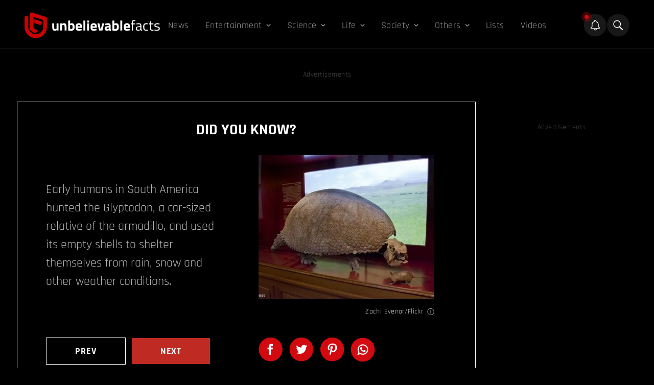

--- FILE ---
content_type: text/html; charset=UTF-8
request_url: https://unbelievable-facts.com/fact/car-sized-armadillo-glyptodon
body_size: 19539
content:
<!doctype html><html class="bg-black" lang="en-US"><head> <meta charset="UTF-8" /> <meta http-equiv="Content-Type" content="text/html; charset=UTF-8" /> <meta http-equiv="X-UA-Compatible" content="IE=edge"> <meta name="viewport" content="width=device-width, initial-scale=1"> <link rel="author" href="https://unbelievable-facts.com/wp-content/themes/unbelievablefacts/humans.txt" /> <meta http-equiv="X-Frame-Options" content="SAMEORIGIN"> <meta name='robots' content='index, follow, max-image-preview:large, max-snippet:-1, max-video-preview:-1' /><!-- This site is optimized with the Yoast SEO plugin v26.7 - https://yoast.com/wordpress/plugins/seo/ --><title>Early Humans Hunted A Car-sized Relative Of The Armadillo</title><meta name="description" content="Early humans in South America hunted the Glyptodon, a car-sized relative of the armadillo, and used its empty shells for shelter." /><link rel="canonical" href="https://unbelievable-facts.com/fact/car-sized-armadillo-glyptodon" /><meta property="og:locale" content="en_US" /><meta property="og:type" content="article" /><meta property="og:title" content="Early Humans Hunted A Car-sized Relative Of The Armadillo" /><meta property="og:description" content="Early humans in South America hunted the Glyptodon, a car-sized relative of the armadillo, and used its empty shells for shelter." /><meta property="og:url" content="https://unbelievable-facts.com/fact/car-sized-armadillo-glyptodon" /><meta property="og:site_name" content="Unbelievable Facts" /><meta property="article:publisher" content="https://www.facebook.com/UNBfacts" /><meta property="og:image" content="https://unbelievable-facts.com/wp-content/uploads/2022/09/178_optimized.jpg" /><meta property="og:image:width" content="600" /><meta property="og:image:height" content="403" /><meta property="og:image:type" content="image/jpeg" /><meta name="twitter:card" content="summary_large_image" /><meta name="twitter:site" content="@unbelievablefts" /><script type="application/ld+json" class="yoast-schema-graph">{"@context":"https://schema.org","@graph":[{"@type":"WebPage","@id":"https://unbelievable-facts.com/fact/car-sized-armadillo-glyptodon","url":"https://unbelievable-facts.com/fact/car-sized-armadillo-glyptodon","name":"Early Humans Hunted A Car-sized Relative Of The Armadillo","isPartOf":{"@id":"https://unbelievable-facts.com/#website"},"primaryImageOfPage":{"@id":"https://unbelievable-facts.com/fact/car-sized-armadillo-glyptodon#primaryimage"},"image":{"@id":"https://unbelievable-facts.com/fact/car-sized-armadillo-glyptodon#primaryimage"},"thumbnailUrl":"https://unbelievable-facts.com/wp-content/uploads/2022/09/178_optimized.jpg","datePublished":"2022-10-26T04:27:08+00:00","description":"Early humans in South America hunted the Glyptodon, a car-sized relative of the armadillo, and used its empty shells for shelter.","breadcrumb":{"@id":"https://unbelievable-facts.com/fact/car-sized-armadillo-glyptodon#breadcrumb"},"inLanguage":"en-US","potentialAction":[{"@type":"ReadAction","target":["https://unbelievable-facts.com/fact/car-sized-armadillo-glyptodon"]}]},{"@type":"ImageObject","inLanguage":"en-US","@id":"https://unbelievable-facts.com/fact/car-sized-armadillo-glyptodon#primaryimage","url":"https://unbelievable-facts.com/wp-content/uploads/2022/09/178_optimized.jpg","contentUrl":"https://unbelievable-facts.com/wp-content/uploads/2022/09/178_optimized.jpg","width":600,"height":403,"caption":"car-sized armadillo glyptodon"},{"@type":"BreadcrumbList","@id":"https://unbelievable-facts.com/fact/car-sized-armadillo-glyptodon#breadcrumb","itemListElement":[{"@type":"ListItem","position":1,"name":"Home","item":"https://unbelievable-facts.com/"},{"@type":"ListItem","position":2,"name":"Early Humans Hunted A Car-sized Relative Of The Armadillo"}]},{"@type":"WebSite","@id":"https://unbelievable-facts.com/#website","url":"https://unbelievable-facts.com/","name":"Unbelievable Facts","description":"Bizarre, Strange &amp; Extraordinary Facts","publisher":{"@id":"https://unbelievable-facts.com/#organization"},"potentialAction":[{"@type":"SearchAction","target":{"@type":"EntryPoint","urlTemplate":"https://unbelievable-facts.com/?s={search_term_string}"},"query-input":{"@type":"PropertyValueSpecification","valueRequired":true,"valueName":"search_term_string"}}],"inLanguage":"en-US"},{"@type":"Organization","@id":"https://unbelievable-facts.com/#organization","name":"Unbelievable Facts","url":"https://unbelievable-facts.com/","logo":{"@type":"ImageObject","inLanguage":"en-US","@id":"https://unbelievable-facts.com/#/schema/logo/image/","url":"https://unbelievable-facts.com/wp-content/uploads/2020/07/Unbelievable-facts-mobile-retina-logo.png","contentUrl":"https://unbelievable-facts.com/wp-content/uploads/2020/07/Unbelievable-facts-mobile-retina-logo.png","width":600,"height":88,"caption":"Unbelievable Facts"},"image":{"@id":"https://unbelievable-facts.com/#/schema/logo/image/"},"sameAs":["https://www.facebook.com/UNBfacts","https://x.com/unbelievablefts","https://instagram.com/unbfacts/","https://www.linkedin.com/company/unbfacts/","https://www.pinterest.com/unbfacts/","https://www.youtube.com/user/unbfacts"]}]}</script><!-- / Yoast SEO plugin. --><link rel='dns-prefetch' href='//cdnjs.cloudflare.com' /><link rel='dns-prefetch' href='//cdn.jsdelivr.net' /><link rel="alternate" title="oEmbed (JSON)" type="application/json+oembed" href="https://unbelievable-facts.com/wp-json/oembed/1.0/embed?url=https%3A%2F%2Funbelievable-facts.com%2Ffact%2Fcar-sized-armadillo-glyptodon" /><link rel="alternate" title="oEmbed (XML)" type="text/xml+oembed" href="https://unbelievable-facts.com/wp-json/oembed/1.0/embed?url=https%3A%2F%2Funbelievable-facts.com%2Ffact%2Fcar-sized-armadillo-glyptodon&#038;format=xml" /><style id='wp-img-auto-sizes-contain-inline-css' type='text/css'>img:is([sizes=auto i],[sizes^="auto," i]){contain-intrinsic-size:3000px 1500px}/*# sourceURL=wp-img-auto-sizes-contain-inline-css */</style><style id='classic-theme-styles-inline-css' type='text/css'>/*! This file is auto-generated */.wp-block-button__link{color:#fff;background-color:#32373c;border-radius:9999px;box-shadow:none;text-decoration:none;padding:calc(.667em + 2px) calc(1.333em + 2px);font-size:1.125em}.wp-block-file__button{background:#32373c;color:#fff;text-decoration:none}/*# sourceURL=/wp-includes/css/classic-themes.min.css */</style><link rel='stylesheet' id='bb-tcs-editor-style-shared-css' href='https://unbelievable-facts.com/wp-content/themes/unbelievablefacts/editor-style-shared.css' type='text/css' media='all' /><link rel='stylesheet' id='ez-icomoon-css' href='https://unbelievable-facts.com/wp-content/plugins/easy-table-of-contents/vendor/icomoon/style.min.css?ver=2.0.18' type='text/css' media='all' /><link rel='stylesheet' id='ez-toc-css' href='https://unbelievable-facts.com/wp-content/plugins/easy-table-of-contents/assets/css/screen.min.css?ver=2.0.18' type='text/css' media='all' /><style id='ez-toc-inline-css' type='text/css'>div#ez-toc-container p.ez-toc-title{font-size:120%}div#ez-toc-container p.ez-toc-title{font-weight:500}div#ez-toc-container ul li{font-size:60%}/*# sourceURL=ez-toc-inline-css */</style><link rel='stylesheet' id='engine-css' href='https://unbelievable-facts.com/wp-content/themes/unbelievablefacts/dist/assets/css/app-07efc9b7xx.css?ver=2.0.0' type='text/css' media='all' /><style id='rocket-lazyload-inline-css' type='text/css'>.rll-youtube-player{position:relative;padding-bottom:56.23%;height:0;overflow:hidden;max-width:100%}.rll-youtube-player:focus-within{outline:2px solid currentColor;outline-offset:5px}.rll-youtube-player iframe{position:absolute;top:0;left:0;width:100%;height:100%;z-index:100;background:0 0}.rll-youtube-player img{bottom:0;display:block;left:0;margin:auto;max-width:100%;width:100%;position:absolute;right:0;top:0;border:none;height:auto;-webkit-transition:.4s all;-moz-transition:.4s all;transition:.4s all}.rll-youtube-player img:hover{-webkit-filter:brightness(75%)}.rll-youtube-player .play{height:100%;width:100%;left:0;top:0;position:absolute;background:url(https://unbelievable-facts.com/wp-content/plugins/rocket-lazy-load/assets/img/youtube.png) no-repeat center;background-color:transparent !important;cursor:pointer;border:none}/*# sourceURL=rocket-lazyload-inline-css */</style><script type="text/javascript" async='async' src="https://cdnjs.cloudflare.com/ajax/libs/jquery/3.6.0/jquery.min.js" id="jQuery-js"></script><script type="text/javascript" async='async' src="https://cdnjs.cloudflare.com/ajax/libs/gsap/2.0.2/TweenMax.min.js" id="TweenMax-js"></script><script type="text/javascript" async='async' src="https://cdnjs.cloudflare.com/ajax/libs/gsap/2.0.2/TimelineMax.min.js" id="TimelineMax-js"></script><script type="text/javascript" async='async' src="https://cdn.jsdelivr.net/npm/vanilla-lazyload@17.8.2/dist/lazyload.min.js" id="lazyload-js"></script><link rel="https://api.w.org/" href="https://unbelievable-facts.com/wp-json/" /><script type="text/javascript" async>
function loadGoogleAds() {
var scriptTag = document.createElement('script');
scriptTag.setAttribute('src', '//pagead2.googlesyndication.com/pagead/js/adsbygoogle.js?client=ca-pub-5529766692624946');
scriptTag.setAttribute('type', 'text/javascript');
scriptTag.setAttribute('async', 'async');
document.body.appendChild(scriptTag);
}
function loadOutbrain() {
var scriptTag = document.createElement('script');
scriptTag.setAttribute('src', '//widgets.outbrain.com/outbrain.js');
scriptTag.setAttribute('type', 'text/javascript');
scriptTag.setAttribute('async', 'async');
document.body.appendChild(scriptTag);
}
function loadRGPD() {
var scriptTag = document.createElement('script');
scriptTag.setAttribute('src', '//clickio.mgr.consensu.org/t/consent_221696.js');
scriptTag.setAttribute('type', 'text/javascript');
scriptTag.setAttribute('async', 'async');
document.body.appendChild(scriptTag);
}
</script><link rel="icon" href="https://unbelievable-facts.com/wp-content/uploads/2020/07/cropped-Unbelievable-Facts-Icon3-32x32.png" sizes="32x32" /><link rel="icon" href="https://unbelievable-facts.com/wp-content/uploads/2020/07/cropped-Unbelievable-Facts-Icon3-192x192.png" sizes="192x192" /><link rel="apple-touch-icon" href="https://unbelievable-facts.com/wp-content/uploads/2020/07/cropped-Unbelievable-Facts-Icon3-180x180.png" /><meta name="msapplication-TileImage" content="https://unbelievable-facts.com/wp-content/uploads/2020/07/cropped-Unbelievable-Facts-Icon3-270x270.png" /><style type="text/css" id="wp-custom-css">/* .CR_SFD_MAIN_2.ob-widget.ob-feed-layout .ob-widget-header{text-align:left !important}.cms--content a:not(.social-media){color:#ffffff;-webkit-text-decoration-color:#ba271a;text-decoration-color:#ba271a;text-decoration-thickness:15%;text-underline-position:under;text-decoration-line:underline;text-decoration-thickness:3px;font-weight:unset;-webkit-transition:color 1s;-moz-transition:color 1s;-ms-transition:color 1s;-o-transition:color 1s;transition:color 1s}.cms--content a:not(.social-media):hover{color:#f21b1b;-webkit-text-decoration-color:#ba271a;text-decoration-color:#ba271a;text-decoration-thickness:15%;text-underline-position:under;text-decoration-line:underline;text-decoration-thickness:3px}.js-sources ol li a{text-decoration-thickness:1px !important}@media (max-width:767px){.mobileView{height:revert-layer !important}}.related-post a{color:#ffffff !important;;text-decoration-line:none !important;}.related-post a:hover{text-decoration-line:none}.related-post-container .related-post{margin-top:10px !important;margin-bottom:10px}.wp-caption-text a{text-decoration:none !important}@media (max-width:1279px){.h1headingtext{display:none}}.commentboxhidden{display:none}*/#ez-toc-container .ez-toc-list .heading--long-list strong{display:none}</style><noscript><style id="rocket-lazyload-nojs-css">.rll-youtube-player,[data-lazy-src]{display:none !important}</style></noscript> <!-- Favicon --> <link rel="apple-touch-icon" sizes="180x180" href="https://unbelievable-facts.com/wp-content/themes/unbelievablefacts/favicons/apple-touch-icon.png"> <link rel="icon" type="image/png" sizes="32x32" href="https://unbelievable-facts.com/wp-content/themes/unbelievablefacts/favicons/favicon-32x32.png"> <link rel="icon" type="image/png" sizes="16x16" href="https://unbelievable-facts.com/wp-content/themes/unbelievablefacts/favicons/favicon-16x16.png"> <link rel="manifest" href="https://unbelievable-facts.com/wp-content/themes/unbelievablefacts/favicons/site.webmanifest"> <link rel="mask-icon" href="https://unbelievable-facts.com/wp-content/themes/unbelievablefacts/favicons/safari-pinned-tab.svg" color="#ba271a"> <meta name="msapplication-TileColor" content="#000000"> <meta name="theme-color" content="#000000"> <!-- end of favicon --> <meta property="fb:app_id" content="145295202677177" /> <!-- connect to domain of font files -->  <!-- optionally increase loading priority --> <link rel="preload" as="style" href="https://fonts.googleapis.com/css2?family=Rajdhani:wght@400;500;600;700&display=swap"> <!-- async CSS --> <style type="text/css">@font-face {font-family:Rajdhani;font-style:normal;font-weight:400;src:url(/cf-fonts/s/rajdhani/5.0.11/latin-ext/400/normal.woff2);unicode-range:U+0100-02AF,U+0304,U+0308,U+0329,U+1E00-1E9F,U+1EF2-1EFF,U+2020,U+20A0-20AB,U+20AD-20CF,U+2113,U+2C60-2C7F,U+A720-A7FF;font-display:swap;}@font-face {font-family:Rajdhani;font-style:normal;font-weight:400;src:url(/cf-fonts/s/rajdhani/5.0.11/devanagari/400/normal.woff2);unicode-range:U+0900-097F,U+1CD0-1CF9,U+200C-200D,U+20A8,U+20B9,U+25CC,U+A830-A839,U+A8E0-A8FF;font-display:swap;}@font-face {font-family:Rajdhani;font-style:normal;font-weight:400;src:url(/cf-fonts/s/rajdhani/5.0.11/latin/400/normal.woff2);unicode-range:U+0000-00FF,U+0131,U+0152-0153,U+02BB-02BC,U+02C6,U+02DA,U+02DC,U+0304,U+0308,U+0329,U+2000-206F,U+2074,U+20AC,U+2122,U+2191,U+2193,U+2212,U+2215,U+FEFF,U+FFFD;font-display:swap;}@font-face {font-family:Rajdhani;font-style:normal;font-weight:500;src:url(/cf-fonts/s/rajdhani/5.0.11/latin-ext/500/normal.woff2);unicode-range:U+0100-02AF,U+0304,U+0308,U+0329,U+1E00-1E9F,U+1EF2-1EFF,U+2020,U+20A0-20AB,U+20AD-20CF,U+2113,U+2C60-2C7F,U+A720-A7FF;font-display:swap;}@font-face {font-family:Rajdhani;font-style:normal;font-weight:500;src:url(/cf-fonts/s/rajdhani/5.0.11/latin/500/normal.woff2);unicode-range:U+0000-00FF,U+0131,U+0152-0153,U+02BB-02BC,U+02C6,U+02DA,U+02DC,U+0304,U+0308,U+0329,U+2000-206F,U+2074,U+20AC,U+2122,U+2191,U+2193,U+2212,U+2215,U+FEFF,U+FFFD;font-display:swap;}@font-face {font-family:Rajdhani;font-style:normal;font-weight:500;src:url(/cf-fonts/s/rajdhani/5.0.11/devanagari/500/normal.woff2);unicode-range:U+0900-097F,U+1CD0-1CF9,U+200C-200D,U+20A8,U+20B9,U+25CC,U+A830-A839,U+A8E0-A8FF;font-display:swap;}@font-face {font-family:Rajdhani;font-style:normal;font-weight:600;src:url(/cf-fonts/s/rajdhani/5.0.11/devanagari/600/normal.woff2);unicode-range:U+0900-097F,U+1CD0-1CF9,U+200C-200D,U+20A8,U+20B9,U+25CC,U+A830-A839,U+A8E0-A8FF;font-display:swap;}@font-face {font-family:Rajdhani;font-style:normal;font-weight:600;src:url(/cf-fonts/s/rajdhani/5.0.11/latin/600/normal.woff2);unicode-range:U+0000-00FF,U+0131,U+0152-0153,U+02BB-02BC,U+02C6,U+02DA,U+02DC,U+0304,U+0308,U+0329,U+2000-206F,U+2074,U+20AC,U+2122,U+2191,U+2193,U+2212,U+2215,U+FEFF,U+FFFD;font-display:swap;}@font-face {font-family:Rajdhani;font-style:normal;font-weight:600;src:url(/cf-fonts/s/rajdhani/5.0.11/latin-ext/600/normal.woff2);unicode-range:U+0100-02AF,U+0304,U+0308,U+0329,U+1E00-1E9F,U+1EF2-1EFF,U+2020,U+20A0-20AB,U+20AD-20CF,U+2113,U+2C60-2C7F,U+A720-A7FF;font-display:swap;}@font-face {font-family:Rajdhani;font-style:normal;font-weight:700;src:url(/cf-fonts/s/rajdhani/5.0.11/latin/700/normal.woff2);unicode-range:U+0000-00FF,U+0131,U+0152-0153,U+02BB-02BC,U+02C6,U+02DA,U+02DC,U+0304,U+0308,U+0329,U+2000-206F,U+2074,U+20AC,U+2122,U+2191,U+2193,U+2212,U+2215,U+FEFF,U+FFFD;font-display:swap;}@font-face {font-family:Rajdhani;font-style:normal;font-weight:700;src:url(/cf-fonts/s/rajdhani/5.0.11/latin-ext/700/normal.woff2);unicode-range:U+0100-02AF,U+0304,U+0308,U+0329,U+1E00-1E9F,U+1EF2-1EFF,U+2020,U+20A0-20AB,U+20AD-20CF,U+2113,U+2C60-2C7F,U+A720-A7FF;font-display:swap;}@font-face {font-family:Rajdhani;font-style:normal;font-weight:700;src:url(/cf-fonts/s/rajdhani/5.0.11/devanagari/700/normal.woff2);unicode-range:U+0900-097F,U+1CD0-1CF9,U+200C-200D,U+20A8,U+20B9,U+25CC,U+A830-A839,U+A8E0-A8FF;font-display:swap;}</style> <!-- no-JS fallback --> <noscript> <link rel="stylesheet" href="https://fonts.googleapis.com/css2?family=Rajdhani:wght@400;500;600;700&display=swap"> </noscript><style id='global-styles-inline-css' type='text/css'>:root{--wp--preset--aspect-ratio--square:1;--wp--preset--aspect-ratio--4-3:4/3;--wp--preset--aspect-ratio--3-4:3/4;--wp--preset--aspect-ratio--3-2:3/2;--wp--preset--aspect-ratio--2-3:2/3;--wp--preset--aspect-ratio--16-9:16/9;--wp--preset--aspect-ratio--9-16:9/16;--wp--preset--color--black:#000000;--wp--preset--color--cyan-bluish-gray:#abb8c3;--wp--preset--color--white:#ffffff;--wp--preset--color--pale-pink:#f78da7;--wp--preset--color--vivid-red:#cf2e2e;--wp--preset--color--luminous-vivid-orange:#ff6900;--wp--preset--color--luminous-vivid-amber:#fcb900;--wp--preset--color--light-green-cyan:#7bdcb5;--wp--preset--color--vivid-green-cyan:#00d084;--wp--preset--color--pale-cyan-blue:#8ed1fc;--wp--preset--color--vivid-cyan-blue:#0693e3;--wp--preset--color--vivid-purple:#9b51e0;--wp--preset--gradient--vivid-cyan-blue-to-vivid-purple:linear-gradient(135deg,rgb(6,147,227) 0%,rgb(155,81,224) 100%);--wp--preset--gradient--light-green-cyan-to-vivid-green-cyan:linear-gradient(135deg,rgb(122,220,180) 0%,rgb(0,208,130) 100%);--wp--preset--gradient--luminous-vivid-amber-to-luminous-vivid-orange:linear-gradient(135deg,rgb(252,185,0) 0%,rgb(255,105,0) 100%);--wp--preset--gradient--luminous-vivid-orange-to-vivid-red:linear-gradient(135deg,rgb(255,105,0) 0%,rgb(207,46,46) 100%);--wp--preset--gradient--very-light-gray-to-cyan-bluish-gray:linear-gradient(135deg,rgb(238,238,238) 0%,rgb(169,184,195) 100%);--wp--preset--gradient--cool-to-warm-spectrum:linear-gradient(135deg,rgb(74,234,220) 0%,rgb(151,120,209) 20%,rgb(207,42,186) 40%,rgb(238,44,130) 60%,rgb(251,105,98) 80%,rgb(254,248,76) 100%);--wp--preset--gradient--blush-light-purple:linear-gradient(135deg,rgb(255,206,236) 0%,rgb(152,150,240) 100%);--wp--preset--gradient--blush-bordeaux:linear-gradient(135deg,rgb(254,205,165) 0%,rgb(254,45,45) 50%,rgb(107,0,62) 100%);--wp--preset--gradient--luminous-dusk:linear-gradient(135deg,rgb(255,203,112) 0%,rgb(199,81,192) 50%,rgb(65,88,208) 100%);--wp--preset--gradient--pale-ocean:linear-gradient(135deg,rgb(255,245,203) 0%,rgb(182,227,212) 50%,rgb(51,167,181) 100%);--wp--preset--gradient--electric-grass:linear-gradient(135deg,rgb(202,248,128) 0%,rgb(113,206,126) 100%);--wp--preset--gradient--midnight:linear-gradient(135deg,rgb(2,3,129) 0%,rgb(40,116,252) 100%);--wp--preset--font-size--small:13px;--wp--preset--font-size--medium:20px;--wp--preset--font-size--large:36px;--wp--preset--font-size--x-large:42px;--wp--preset--spacing--20:0.44rem;--wp--preset--spacing--30:0.67rem;--wp--preset--spacing--40:1rem;--wp--preset--spacing--50:1.5rem;--wp--preset--spacing--60:2.25rem;--wp--preset--spacing--70:3.38rem;--wp--preset--spacing--80:5.06rem;--wp--preset--shadow--natural:6px 6px 9px rgba(0,0,0,0.2);--wp--preset--shadow--deep:12px 12px 50px rgba(0,0,0,0.4);--wp--preset--shadow--sharp:6px 6px 0px rgba(0,0,0,0.2);--wp--preset--shadow--outlined:6px 6px 0px -3px rgb(255,255,255),6px 6px rgb(0,0,0);--wp--preset--shadow--crisp:6px 6px 0px rgb(0,0,0)}:where(.is-layout-flex){gap:0.5em}:where(.is-layout-grid){gap:0.5em}body .is-layout-flex{display:flex}.is-layout-flex{flex-wrap:wrap;align-items:center}.is-layout-flex >:is(*,div){margin:0}body .is-layout-grid{display:grid}.is-layout-grid >:is(*,div){margin:0}:where(.wp-block-columns.is-layout-flex){gap:2em}:where(.wp-block-columns.is-layout-grid){gap:2em}:where(.wp-block-post-template.is-layout-flex){gap:1.25em}:where(.wp-block-post-template.is-layout-grid){gap:1.25em}.has-black-color{color:var(--wp--preset--color--black) !important}.has-cyan-bluish-gray-color{color:var(--wp--preset--color--cyan-bluish-gray) !important}.has-white-color{color:var(--wp--preset--color--white) !important}.has-pale-pink-color{color:var(--wp--preset--color--pale-pink) !important}.has-vivid-red-color{color:var(--wp--preset--color--vivid-red) !important}.has-luminous-vivid-orange-color{color:var(--wp--preset--color--luminous-vivid-orange) !important}.has-luminous-vivid-amber-color{color:var(--wp--preset--color--luminous-vivid-amber) !important}.has-light-green-cyan-color{color:var(--wp--preset--color--light-green-cyan) !important}.has-vivid-green-cyan-color{color:var(--wp--preset--color--vivid-green-cyan) !important}.has-pale-cyan-blue-color{color:var(--wp--preset--color--pale-cyan-blue) !important}.has-vivid-cyan-blue-color{color:var(--wp--preset--color--vivid-cyan-blue) !important}.has-vivid-purple-color{color:var(--wp--preset--color--vivid-purple) !important}.has-black-background-color{background-color:var(--wp--preset--color--black) !important}.has-cyan-bluish-gray-background-color{background-color:var(--wp--preset--color--cyan-bluish-gray) !important}.has-white-background-color{background-color:var(--wp--preset--color--white) !important}.has-pale-pink-background-color{background-color:var(--wp--preset--color--pale-pink) !important}.has-vivid-red-background-color{background-color:var(--wp--preset--color--vivid-red) !important}.has-luminous-vivid-orange-background-color{background-color:var(--wp--preset--color--luminous-vivid-orange) !important}.has-luminous-vivid-amber-background-color{background-color:var(--wp--preset--color--luminous-vivid-amber) !important}.has-light-green-cyan-background-color{background-color:var(--wp--preset--color--light-green-cyan) !important}.has-vivid-green-cyan-background-color{background-color:var(--wp--preset--color--vivid-green-cyan) !important}.has-pale-cyan-blue-background-color{background-color:var(--wp--preset--color--pale-cyan-blue) !important}.has-vivid-cyan-blue-background-color{background-color:var(--wp--preset--color--vivid-cyan-blue) !important}.has-vivid-purple-background-color{background-color:var(--wp--preset--color--vivid-purple) !important}.has-black-border-color{border-color:var(--wp--preset--color--black) !important}.has-cyan-bluish-gray-border-color{border-color:var(--wp--preset--color--cyan-bluish-gray) !important}.has-white-border-color{border-color:var(--wp--preset--color--white) !important}.has-pale-pink-border-color{border-color:var(--wp--preset--color--pale-pink) !important}.has-vivid-red-border-color{border-color:var(--wp--preset--color--vivid-red) !important}.has-luminous-vivid-orange-border-color{border-color:var(--wp--preset--color--luminous-vivid-orange) !important}.has-luminous-vivid-amber-border-color{border-color:var(--wp--preset--color--luminous-vivid-amber) !important}.has-light-green-cyan-border-color{border-color:var(--wp--preset--color--light-green-cyan) !important}.has-vivid-green-cyan-border-color{border-color:var(--wp--preset--color--vivid-green-cyan) !important}.has-pale-cyan-blue-border-color{border-color:var(--wp--preset--color--pale-cyan-blue) !important}.has-vivid-cyan-blue-border-color{border-color:var(--wp--preset--color--vivid-cyan-blue) !important}.has-vivid-purple-border-color{border-color:var(--wp--preset--color--vivid-purple) !important}.has-vivid-cyan-blue-to-vivid-purple-gradient-background{background:var(--wp--preset--gradient--vivid-cyan-blue-to-vivid-purple) !important}.has-light-green-cyan-to-vivid-green-cyan-gradient-background{background:var(--wp--preset--gradient--light-green-cyan-to-vivid-green-cyan) !important}.has-luminous-vivid-amber-to-luminous-vivid-orange-gradient-background{background:var(--wp--preset--gradient--luminous-vivid-amber-to-luminous-vivid-orange) !important}.has-luminous-vivid-orange-to-vivid-red-gradient-background{background:var(--wp--preset--gradient--luminous-vivid-orange-to-vivid-red) !important}.has-very-light-gray-to-cyan-bluish-gray-gradient-background{background:var(--wp--preset--gradient--very-light-gray-to-cyan-bluish-gray) !important}.has-cool-to-warm-spectrum-gradient-background{background:var(--wp--preset--gradient--cool-to-warm-spectrum) !important}.has-blush-light-purple-gradient-background{background:var(--wp--preset--gradient--blush-light-purple) !important}.has-blush-bordeaux-gradient-background{background:var(--wp--preset--gradient--blush-bordeaux) !important}.has-luminous-dusk-gradient-background{background:var(--wp--preset--gradient--luminous-dusk) !important}.has-pale-ocean-gradient-background{background:var(--wp--preset--gradient--pale-ocean) !important}.has-electric-grass-gradient-background{background:var(--wp--preset--gradient--electric-grass) !important}.has-midnight-gradient-background{background:var(--wp--preset--gradient--midnight) !important}.has-small-font-size{font-size:var(--wp--preset--font-size--small) !important}.has-medium-font-size{font-size:var(--wp--preset--font-size--medium) !important}.has-large-font-size{font-size:var(--wp--preset--font-size--large) !important}.has-x-large-font-size{font-size:var(--wp--preset--font-size--x-large) !important}/*# sourceURL=global-styles-inline-css */</style></head><body class="en_US wp-singular fact-template-default single single-fact postid-66363 wp-theme-unbelievablefacts bg-black font-sans "><script type="text/javascript" async>
var activeADs = false;
function startUp() {
if (!activeADs) {
activeADs = true;
loadOutbrain();
loadRGPD();
loadGoogleAds();
(function(m,a,i,l,e,r){ m['MailerLiteObject']=e;function f(){
var c={ a:arguments,q:[]};var r=this.push(c);return "number"!=typeof r?r:f.bind(c.q);}
f.q=f.q||[];m[e]=m[e]||f.bind(f.q);m[e].q=m[e].q||f.q;r=a.createElement(i);
var _=a.getElementsByTagName(i)[0];r.async=1;r.src=l+'?v'+(~~(new Date().getTime()/1000000));
_.parentNode.insertBefore(r,_);})(window, document, 'script', 'https://static.mailerlite.com/js/universal.js', 'ml');
var ml_account = ml('accounts', '1335542', 'b7t3q2x5x7', 'load');
console.log('Loaded');
}
}
document.body.addEventListener('touchmove', startUp);
window.addEventListener('scroll', startUp);
</script> <main class="relative"> <div class="flex flex-col h-full w-full js-menu--parent border-white border-b border-opacity-10"> <header class="flex flex-col w-full md:max-w-95 2xl:max-w-xxl mx-auto xl:w-full"> <div class="flex flex-row justify-between xl:flex xl:flex-row gap-4 px-4 pt-6 items-center pb-5 xl:px-4 xl:px-3 2xl:px-0"> <div class="hidden xl:flex 2xl:pr-12 2xl:pl-6"> <a href="/"> <img src="https://unbelievable-facts.com/wp-content/uploads/2022/04/ubf-logo.svg" alt="logo" width="265" height="51"> </a> </div> <div class="hidden xl:flex xl:flex-1 items-center"> <ul class="text-white py-10 md:py-0 relative flex flex-col flex-auto mt-0 pt-0"> <ul class="flex flex-col xl:flex-row"><li class=" menu-item menu-item-type-taxonomy menu-item-object-category menu-item-77105 flex flex-col xl:flex-row 2xl:mr-4 xl:mr-0 py-2 xl:py-0 js-primary"><div class="text-20 md:text-25 lg:text-20 xl:text-18 xl:text-17 tracking-wide flex flex-row items-center static opacity-60 hover:opacity-100 xl:px-4 xl:py-3"><a rel="" href="https://unbelievable-facts.com/category/news" class="relative"><span>News</span></a></div></li><li class=" menu-item menu-item-type-taxonomy menu-item-object-category menu-item-3157 menu-item-has-children flex flex-col xl:flex-row 2xl:mr-4 xl:mr-0 py-2 xl:py-0 js-primary"><div class="text-20 md:text-25 lg:text-20 xl:text-18 xl:text-17 tracking-wide flex flex-row items-center js-has-child opacity-60 hover:opacity-100 xl:px-4 xl:py-3"><a rel="" href="https://unbelievable-facts.com/category/entertainment" class="relative"><span>Entertainment</span></a><svg class="cursor-pointer ml-2 transition duration-300 ease-in-out" width="9" height="5" xmlns="http://www.w3.org/2000/svg"><path d="m1.33 1 3.25 3 3.25-3" stroke="currentColor" stroke-width="1.5" fill="none" fill-rule="evenodd" stroke-linecap="round" stroke-linejoin="round"/></svg></div><ul class="text-white py-2 hidden secondary--menu xl:absolute xl:z-50 xl:bg-lightred xl:top-10 xl:hidden xl:px-6 xl:py-3"><div class="xl:grid xl:grid-cols-3 xl:gap-x-5"><li class="py-1 xl:py-2 xl:border-r xl:border-white xl:border-opacity-30"><a rel="" class="text-white text-18 xl:text-17 ml-6 xl:ml-0 xl:pr-5 opacity-70 xl:opacity-100 hover:opacity-100 hover:underline capitalize" href="https://unbelievable-facts.com/category/entertainment/sports">Sports</a></li><li class="py-1 xl:py-2 xl:border-r xl:border-white xl:border-opacity-30"><a rel="" class="text-white text-18 xl:text-17 ml-6 xl:ml-0 xl:pr-5 opacity-70 xl:opacity-100 hover:opacity-100 hover:underline capitalize" href="https://unbelievable-facts.com/category/entertainment/music">Music</a></li><li class="py-1 xl:py-2 "><a rel="" class="text-white text-18 xl:text-17 ml-6 xl:ml-0 xl:pr-5 opacity-70 xl:opacity-100 hover:opacity-100 hover:underline capitalize" href="https://unbelievable-facts.com/category/entertainment/movies">Movies</a></li><li class="py-1 xl:py-2 xl:border-r xl:border-white xl:border-opacity-30"><a rel="" class="text-white text-18 xl:text-17 ml-6 xl:ml-0 xl:pr-5 opacity-70 xl:opacity-100 hover:opacity-100 hover:underline capitalize" href="https://unbelievable-facts.com/category/entertainment/internet">Internet</a></li><li class="py-1 xl:py-2 xl:border-r xl:border-white xl:border-opacity-30"><a rel="" class="text-white text-18 xl:text-17 ml-6 xl:ml-0 xl:pr-5 opacity-70 xl:opacity-100 hover:opacity-100 hover:underline capitalize" href="https://unbelievable-facts.com/category/entertainment/hoaxes">Hoaxes</a></li><li class="py-1 xl:py-2 "><a rel="" class="text-white text-18 xl:text-17 ml-6 xl:ml-0 xl:pr-5 opacity-70 xl:opacity-100 hover:opacity-100 hover:underline capitalize" href="https://unbelievable-facts.com/category/entertainment/gaming">Gaming</a></li><li class="py-1 xl:py-2 xl:border-r xl:border-white xl:border-opacity-30"><a rel="" class="text-white text-18 xl:text-17 ml-6 xl:ml-0 xl:pr-5 opacity-70 xl:opacity-100 hover:opacity-100 hover:underline capitalize" href="https://unbelievable-facts.com/category/entertainment/funny">Funny</a></li><li class="py-1 xl:py-2 xl:border-r xl:border-white xl:border-opacity-30"><a rel="" class="text-white text-18 xl:text-17 ml-6 xl:ml-0 xl:pr-5 opacity-70 xl:opacity-100 hover:opacity-100 hover:underline capitalize" href="https://unbelievable-facts.com/category/entertainment/art">Art</a></li><li class="py-1 xl:py-2 "><a rel="" class="text-white text-18 xl:text-17 ml-6 xl:ml-0 xl:pr-5 opacity-70 xl:opacity-100 hover:opacity-100 hover:underline capitalize" href="https://unbelievable-facts.com/category/entertainment/celebrities">Celebrities</a></li></div></ul> </li><li class=" menu-item menu-item-type-taxonomy menu-item-object-category menu-item-7004 menu-item-has-children flex flex-col xl:flex-row 2xl:mr-4 xl:mr-0 py-2 xl:py-0 js-primary"><div class="text-20 md:text-25 lg:text-20 xl:text-18 xl:text-17 tracking-wide flex flex-row items-center js-has-child opacity-60 hover:opacity-100 xl:px-4 xl:py-3"><a rel="" href="https://unbelievable-facts.com/category/science" class="relative"><span>Science</span></a><svg class="cursor-pointer ml-2 transition duration-300 ease-in-out" width="9" height="5" xmlns="http://www.w3.org/2000/svg"><path d="m1.33 1 3.25 3 3.25-3" stroke="currentColor" stroke-width="1.5" fill="none" fill-rule="evenodd" stroke-linecap="round" stroke-linejoin="round"/></svg></div><ul class="text-white py-2 hidden secondary--menu xl:absolute xl:z-50 xl:bg-lightred xl:top-10 xl:hidden xl:px-6 xl:py-3"><div class="xl:grid xl:grid-cols-3 xl:gap-x-5"><li class="py-1 xl:py-2 xl:border-r xl:border-white xl:border-opacity-30"><a rel="" class="text-white text-18 xl:text-17 ml-6 xl:ml-0 xl:pr-5 opacity-70 xl:opacity-100 hover:opacity-100 hover:underline capitalize" href="https://unbelievable-facts.com/category/science/universe">Universe</a></li><li class="py-1 xl:py-2 xl:border-r xl:border-white xl:border-opacity-30"><a rel="" class="text-white text-18 xl:text-17 ml-6 xl:ml-0 xl:pr-5 opacity-70 xl:opacity-100 hover:opacity-100 hover:underline capitalize" href="https://unbelievable-facts.com/category/science/technology">Technology</a></li><li class="py-1 xl:py-2 "><a rel="" class="text-white text-18 xl:text-17 ml-6 xl:ml-0 xl:pr-5 opacity-70 xl:opacity-100 hover:opacity-100 hover:underline capitalize" href="https://unbelievable-facts.com/category/science/space">Space</a></li><li class="py-1 xl:py-2 xl:border-r xl:border-white xl:border-opacity-30"><a rel="" class="text-white text-18 xl:text-17 ml-6 xl:ml-0 xl:pr-5 opacity-70 xl:opacity-100 hover:opacity-100 hover:underline capitalize" href="https://unbelievable-facts.com/category/science/health">Health</a></li><li class="py-1 xl:py-2 xl:border-r xl:border-white xl:border-opacity-30"><a rel="" class="text-white text-18 xl:text-17 ml-6 xl:ml-0 xl:pr-5 opacity-70 xl:opacity-100 hover:opacity-100 hover:underline capitalize" href="https://unbelievable-facts.com/category/science/environment">Environment</a></li></div></ul> </li><li class=" menu-item menu-item-type-taxonomy menu-item-object-category menu-item-7010 menu-item-has-children flex flex-col xl:flex-row 2xl:mr-4 xl:mr-0 py-2 xl:py-0 js-primary"><div class="text-20 md:text-25 lg:text-20 xl:text-18 xl:text-17 tracking-wide flex flex-row items-center js-has-child opacity-60 hover:opacity-100 xl:px-4 xl:py-3"><a rel="" href="https://unbelievable-facts.com/category/life" class="relative"><span>Life</span></a><svg class="cursor-pointer ml-2 transition duration-300 ease-in-out" width="9" height="5" xmlns="http://www.w3.org/2000/svg"><path d="m1.33 1 3.25 3 3.25-3" stroke="currentColor" stroke-width="1.5" fill="none" fill-rule="evenodd" stroke-linecap="round" stroke-linejoin="round"/></svg></div><ul class="text-white py-2 hidden secondary--menu xl:absolute xl:z-50 xl:bg-lightred xl:top-10 xl:hidden xl:px-6 xl:py-3"><div class="xl:grid xl:grid-cols-3 xl:gap-x-5"><li class="py-1 xl:py-2 xl:border-r xl:border-white xl:border-opacity-30"><a rel="" class="text-white text-18 xl:text-17 ml-6 xl:ml-0 xl:pr-5 opacity-70 xl:opacity-100 hover:opacity-100 hover:underline capitalize" href="https://unbelievable-facts.com/category/life/sea">Sea</a></li><li class="py-1 xl:py-2 xl:border-r xl:border-white xl:border-opacity-30"><a rel="" class="text-white text-18 xl:text-17 ml-6 xl:ml-0 xl:pr-5 opacity-70 xl:opacity-100 hover:opacity-100 hover:underline capitalize" href="https://unbelievable-facts.com/category/life/psychology">Psychology</a></li><li class="py-1 xl:py-2 "><a rel="" class="text-white text-18 xl:text-17 ml-6 xl:ml-0 xl:pr-5 opacity-70 xl:opacity-100 hover:opacity-100 hover:underline capitalize" href="https://unbelievable-facts.com/category/life/nature">Nature</a></li><li class="py-1 xl:py-2 xl:border-r xl:border-white xl:border-opacity-30"><a rel="" class="text-white text-18 xl:text-17 ml-6 xl:ml-0 xl:pr-5 opacity-70 xl:opacity-100 hover:opacity-100 hover:underline capitalize" href="https://unbelievable-facts.com/category/life/love">Love</a></li><li class="py-1 xl:py-2 xl:border-r xl:border-white xl:border-opacity-30"><a rel="" class="text-white text-18 xl:text-17 ml-6 xl:ml-0 xl:pr-5 opacity-70 xl:opacity-100 hover:opacity-100 hover:underline capitalize" href="https://unbelievable-facts.com/category/life/inspirational">Inspirational</a></li><li class="py-1 xl:py-2 "><a rel="" class="text-white text-18 xl:text-17 ml-6 xl:ml-0 xl:pr-5 opacity-70 xl:opacity-100 hover:opacity-100 hover:underline capitalize" href="https://unbelievable-facts.com/category/life/humans">Humans</a></li><li class="py-1 xl:py-2 xl:border-r xl:border-white xl:border-opacity-30"><a rel="" class="text-white text-18 xl:text-17 ml-6 xl:ml-0 xl:pr-5 opacity-70 xl:opacity-100 hover:opacity-100 hover:underline capitalize" href="https://unbelievable-facts.com/category/life/heartwarming">Heartwarming</a></li><li class="py-1 xl:py-2 xl:border-r xl:border-white xl:border-opacity-30"><a rel="" class="text-white text-18 xl:text-17 ml-6 xl:ml-0 xl:pr-5 opacity-70 xl:opacity-100 hover:opacity-100 hover:underline capitalize" href="https://unbelievable-facts.com/category/life/food">Food</a></li><li class="py-1 xl:py-2 "><a rel="" class="text-white text-18 xl:text-17 ml-6 xl:ml-0 xl:pr-5 opacity-70 xl:opacity-100 hover:opacity-100 hover:underline capitalize" href="https://unbelievable-facts.com/category/life/brain">Brain</a></li><li class="py-1 xl:py-2 xl:border-r xl:border-white xl:border-opacity-30"><a rel="" class="text-white text-18 xl:text-17 ml-6 xl:ml-0 xl:pr-5 opacity-70 xl:opacity-100 hover:opacity-100 hover:underline capitalize" href="https://unbelievable-facts.com/category/life/animals">Animals</a></li></div></ul> </li><li class=" menu-item menu-item-type-taxonomy menu-item-object-category menu-item-7030 menu-item-has-children flex flex-col xl:flex-row 2xl:mr-4 xl:mr-0 py-2 xl:py-0 js-primary"><div class="text-20 md:text-25 lg:text-20 xl:text-18 xl:text-17 tracking-wide flex flex-row items-center js-has-child opacity-60 hover:opacity-100 xl:px-4 xl:py-3"><a rel="" href="https://unbelievable-facts.com/category/society" class="relative"><span>Society</span></a><svg class="cursor-pointer ml-2 transition duration-300 ease-in-out" width="9" height="5" xmlns="http://www.w3.org/2000/svg"><path d="m1.33 1 3.25 3 3.25-3" stroke="currentColor" stroke-width="1.5" fill="none" fill-rule="evenodd" stroke-linecap="round" stroke-linejoin="round"/></svg></div><ul class="text-white py-2 hidden secondary--menu xl:absolute xl:z-50 xl:bg-lightred xl:top-10 xl:hidden xl:px-6 xl:py-3"><div class="xl:grid xl:grid-cols-3 xl:gap-x-5"><li class="py-1 xl:py-2 xl:border-r xl:border-white xl:border-opacity-30"><a rel="" class="text-white text-18 xl:text-17 ml-6 xl:ml-0 xl:pr-5 opacity-70 xl:opacity-100 hover:opacity-100 hover:underline capitalize" href="https://unbelievable-facts.com/category/society/deaths">Deaths</a></li><li class="py-1 xl:py-2 xl:border-r xl:border-white xl:border-opacity-30"><a rel="" class="text-white text-18 xl:text-17 ml-6 xl:ml-0 xl:pr-5 opacity-70 xl:opacity-100 hover:opacity-100 hover:underline capitalize" href="https://unbelievable-facts.com/category/society/history">History</a></li><li class="py-1 xl:py-2 "><a rel="" class="text-white text-18 xl:text-17 ml-6 xl:ml-0 xl:pr-5 opacity-70 xl:opacity-100 hover:opacity-100 hover:underline capitalize" href="https://unbelievable-facts.com/category/society/crimes">Crimes</a></li><li class="py-1 xl:py-2 xl:border-r xl:border-white xl:border-opacity-30"><a rel="" class="text-white text-18 xl:text-17 ml-6 xl:ml-0 xl:pr-5 opacity-70 xl:opacity-100 hover:opacity-100 hover:underline capitalize" href="https://unbelievable-facts.com/category/society/awareness">Awareness</a></li></div></ul> </li><li class=" menu-item menu-item-type-taxonomy menu-item-object-category menu-item-7021 menu-item-has-children flex flex-col xl:flex-row 2xl:mr-4 xl:mr-0 py-2 xl:py-0 js-primary"><div class="text-20 md:text-25 lg:text-20 xl:text-18 xl:text-17 tracking-wide flex flex-row items-center js-has-child opacity-60 hover:opacity-100 xl:px-4 xl:py-3"><a rel="" href="https://unbelievable-facts.com/category/others" class="relative"><span>Others</span></a><svg class="cursor-pointer ml-2 transition duration-300 ease-in-out" width="9" height="5" xmlns="http://www.w3.org/2000/svg"><path d="m1.33 1 3.25 3 3.25-3" stroke="currentColor" stroke-width="1.5" fill="none" fill-rule="evenodd" stroke-linecap="round" stroke-linejoin="round"/></svg></div><ul class="text-white py-2 hidden secondary--menu xl:absolute xl:z-50 xl:bg-lightred xl:top-10 xl:hidden xl:px-6 xl:py-3"><div class="xl:grid xl:grid-cols-3 xl:gap-x-5"><li class="py-1 xl:py-2 xl:border-r xl:border-white xl:border-opacity-30"><a rel="" class="text-white text-18 xl:text-17 ml-6 xl:ml-0 xl:pr-5 opacity-70 xl:opacity-100 hover:opacity-100 hover:underline capitalize" href="https://unbelievable-facts.com/category/others/world">World</a></li><li class="py-1 xl:py-2 xl:border-r xl:border-white xl:border-opacity-30"><a rel="" class="text-white text-18 xl:text-17 ml-6 xl:ml-0 xl:pr-5 opacity-70 xl:opacity-100 hover:opacity-100 hover:underline capitalize" href="https://unbelievable-facts.com/category/others/record">Record</a></li><li class="py-1 xl:py-2 "><a rel="" class="text-white text-18 xl:text-17 ml-6 xl:ml-0 xl:pr-5 opacity-70 xl:opacity-100 hover:opacity-100 hover:underline capitalize" href="https://unbelievable-facts.com/category/others/rare-photos">Rare Photos</a></li><li class="py-1 xl:py-2 xl:border-r xl:border-white xl:border-opacity-30"><a rel="" class="text-white text-18 xl:text-17 ml-6 xl:ml-0 xl:pr-5 opacity-70 xl:opacity-100 hover:opacity-100 hover:underline capitalize" href="https://unbelievable-facts.com/category/others/places">Places</a></li><li class="py-1 xl:py-2 xl:border-r xl:border-white xl:border-opacity-30"><a rel="" class="text-white text-18 xl:text-17 ml-6 xl:ml-0 xl:pr-5 opacity-70 xl:opacity-100 hover:opacity-100 hover:underline capitalize" href="https://unbelievable-facts.com/category/others/mysterious">Mysterious</a></li><li class="py-1 xl:py-2 "><a rel="" class="text-white text-18 xl:text-17 ml-6 xl:ml-0 xl:pr-5 opacity-70 xl:opacity-100 hover:opacity-100 hover:underline capitalize" href="https://unbelievable-facts.com/category/others/illusion">Illusions</a></li><li class="py-1 xl:py-2 xl:border-r xl:border-white xl:border-opacity-30"><a rel="" class="text-white text-18 xl:text-17 ml-6 xl:ml-0 xl:pr-5 opacity-70 xl:opacity-100 hover:opacity-100 hover:underline capitalize" href="https://unbelievable-facts.com/category/others/conspiracy">Conspiracy</a></li><li class="py-1 xl:py-2 xl:border-r xl:border-white xl:border-opacity-30"><a rel="" class="text-white text-18 xl:text-17 ml-6 xl:ml-0 xl:pr-5 opacity-70 xl:opacity-100 hover:opacity-100 hover:underline capitalize" href="https://unbelievable-facts.com/category/others/bizarre">Bizarre</a></li></div></ul> </li><li class=" menu-item menu-item-type-taxonomy menu-item-object-category menu-item-62183 flex flex-col xl:flex-row 2xl:mr-4 xl:mr-0 py-2 xl:py-0 js-primary"><div class="text-20 md:text-25 lg:text-20 xl:text-18 xl:text-17 tracking-wide flex flex-row items-center static opacity-60 hover:opacity-100 xl:px-4 xl:py-3"><a rel="" href="https://unbelievable-facts.com/category/lists" class="relative"><span>Lists</span></a></div></li><li class=" menu-item menu-item-type-taxonomy menu-item-object-category menu-item-3182 flex flex-col xl:flex-row 2xl:mr-4 xl:mr-0 py-2 xl:py-0 js-primary"><div class="text-20 md:text-25 lg:text-20 xl:text-18 xl:text-17 tracking-wide flex flex-row items-center static opacity-60 hover:opacity-100 xl:px-4 xl:py-3"><a rel="" href="https://unbelievable-facts.com/category/videos" class="relative"><span>Videos</span></a></div></li></ul> </ul> </div> <div class="text-center flex flex-row md:gap-x-4 xl:justify-self-end relative"> <div class="js-toggleNotifications cursor-pointer group cursor-pointer relative"> <div class="absolute top-0 left-0 z-10"> <span class="flex h-3 w-3 relative items-center justify-center"> <span class="el-animation animate-ping absolute inline-flex h-full w-full rounded-full bg-lightred opacity-75 group-hover:bg-white transition duration-300 ease-in-out"></span> <span class="el-animation relative inline-flex rounded-full h-2 w-2 bg-lightred group-hover:bg-white transition duration-300 ease-in-out"></span> </span> </div> <svg class="js-toggleNotifications cursor-pointer group cursor-pointer relative" width="45" height="45" xmlns="http://www.w3.org/2000/svg"> <g transform="translate(.889 .417)" fill="none" fill-rule="evenodd"> <circle id="bg" class="text-darkgrey group-hover:text-red transition duration-300 ease-in-out" fill="currentColor" cx="22" cy="22" r="22"/><path d="M25.072 29.094a3.077 3.077 0 0 1-6.144 0h-4.79a1.024 1.024 0 0 1-1.027-1.025v-1.026c0-1.132.92-2.051 2.052-2.051v-4.103a6.84 6.84 0 0 1 4.444-6.407v-.09a2.394 2.394 0 0 1 4.786 0v.09a6.84 6.84 0 0 1 4.444 6.407v4.102c1.13 0 2.052.92 2.052 2.052v1.026c0 .565-.46 1.025-1.027 1.025h-4.79Zm-1.371 0h-3.402a1.71 1.71 0 0 0 3.402 0Zm5.82-1.367v-.684a.686.686 0 0 0-.684-.684 1.366 1.366 0 0 1-1.367-1.368V20.89a5.472 5.472 0 0 0-3.95-5.256l-.494-.143v-1.098a1.025 1.025 0 0 0-2.052 0v1.098l-.494.143a5.471 5.471 0 0 0-3.95 5.256v4.102c0 .755-.613 1.368-1.367 1.368a.685.685 0 0 0-.684.684v.684H29.52Z" fill="#FFF" fill-rule="nonzero"/> </g> </svg> </div> <div class="js-notifications invisible opacity-0 absolute text-white text-left top-14 left-0 xl:left-auto xl:right-0 w-260 xl:w-360 h-100 transform xl:-translate-x-14 bg-gris overflow-x-hidden z-30 rounded pt-2"> <em class="font-semibold tracking-wider text-18 xl:text-14 uppercase opacity-70 px-3 pb-2 block boder-b border-lightgrey text-center">Notifications</em> <a href="https://www.youtube.com/watch?v=rNHSxeQE1n8" target="_blank" class="cursor-pointer flex flex-row space-x-3 py-1 items-center overflow-y-auto overflow-x-hidden hover:bg-softgrey px-3 py-3 pr-5 md:pr-8 border-t border-softgrey border-opacity-70"> <div style="flex: 0 0 60px;"> <picture> <source media="(min-width: 300px)" srcset="https://unbelievable-facts.com/wp-content/uploads/2022/03/play-icon-200-px-70x70-c-default.webp" type="image/webp"> <img loading="lazy" data-src="https://unbelievable-facts.com/wp-content/uploads/2022/03/play-icon-200-px.png" alt="Picture Our New video is live!" width="40px" height="40px" class="w-14 h-14 rounded-full"/> </picture> </div> <div class="flex flex-col py-2"> <div class="text-12 leading-100 uppercase tracking-wider pb-2"> <span class="bg-lightred text-10 px-1 rounded">Watch Now!</span> </div> <div class="text-15 leading-120"> 10 Unbelievable Facts About Space </div> </div> </a> <a href="https://whatsapp.com/channel/0029VaFXGxRHAdNQgLTWr11q" target="_blank" class="cursor-pointer flex flex-row space-x-3 py-1 items-center overflow-y-auto overflow-x-hidden hover:bg-softgrey px-3 py-3 pr-5 md:pr-8 border-t border-softgrey border-opacity-70"> <div style="flex: 0 0 60px;"> <picture> <source media="(min-width: 300px)" srcset="https://unbelievable-facts.com/wp-content/uploads/2022/01/hiring-icon-70x70-c-default.webp" type="image/webp"> <img loading="lazy" data-src="https://unbelievable-facts.com/wp-content/uploads/2022/01/hiring-icon.png" alt="Picture Follow us on Whatsapp" width="40px" height="40px" class="w-14 h-14 rounded-full"/> </picture> </div> <div class="flex flex-col py-2"> <div class="text-15 leading-120"> Follow us on Whatsapp! </div> </div> </a> </div> <div class="hidden xl:flex"> <svg width="45" height="45" xmlns="http://www.w3.org/2000/svg" class="js-triggerSearch group cursor-pointer"> <g transform="translate(.889 .417)" fill="none" fill-rule="evenodd"> <circle id="bgalpha" fill="currentColor" class="text-darkgrey group-hover:text-red transition duration-300 ease-in-out" opacity="100" cx="22" cy="22" r="22"/> <g transform="translate(13.134 13)" stroke="#FFF"> <path stroke-width="2" d="m10.878 11.543 6.764 6.326"/> <circle stroke-width="1.5" cx="6.703" cy="6.703" r="6.703"/> </g> </g> </svg> </div> <div class="js-search absolute invisible opacity-0 text-white text-left top-14 right-0 w-300 overflow-x-hidden z-30"> <form role="search" method="get" action="https://unbelievable-facts.com" class="w-full flex flex-col"> <input required="required" type="text" name="s" placeholder="Search" class="bg-black border border-white border-opacity-20 px-4 w-full py-4 rounded text-white outline-none font-semibold tracking-wide"> <button type="submit" class="absolute right-6 top-5 text-white hover:text-red"> <svg width="20" height="21" xmlns="http://www.w3.org/2000/svg"><g transform="translate(1.33 1.587)" stroke="currentColor" fill="none" fill-rule="evenodd" opacity=".559"><path stroke-width="2" d="m10.878 11.543 6.764 6.326"/><circle stroke-width="1.5" cx="6.703" cy="6.703" r="6.703"/></g></svg> </button> </form></div> </div> <div class="justify-center items-center flex xl:hidden"> <a href="/"> <img loading="lazy" data-src="https://unbelievable-facts.com/wp-content/uploads/2022/04/ubf-logo-phone.svg" alt="logo mobile" width="36" height="42"> </a> </div> <div class="justify-end items-center flex xl:hidden"> <svg class="js-menu--toggle cursor-pointer relative" width="44" height="45" xmlns="http://www.w3.org/2000/svg"> <g transform="translate(0 .537)" fill="none" fill-rule="evenodd"> <circle fill="#FFF" opacity=".112" cx="22" cy="22" r="22"/> <path class="tab" stroke="#FFF" stroke-width="2" d="M10 15h25M10 22h25M10 29h18"/> <path class="close" stroke="#FFF" stroke-width="2" d="M13.16 30.839 30.839 13.16M13.161 13.16 30.84 30.839"/> </g> </svg> </div> </div> </header> <div class="js-menu--container flex flex-1 flex-col px-6 bg-black overflow-hidden relative hidden xl:hidden sm:px-20 md:px-36"> <div class="relative flex flex-row pb-6 flex-0 mt-5"> <form role="search" method="get" action="https://unbelievable-facts.com" class="w-full flex flex-col"> <input required="required" type="text" name="s" placeholder="Search" class="bg-black border border-white border-opacity-20 border-grey-fix px-4 w-full py-4 rounded text-white outline-none font-semibold tracking-wide"> <button type="submit" class="absolute right-6 top-5 text-white hover:text-red"> <svg width="20" height="21" xmlns="http://www.w3.org/2000/svg"><g transform="translate(1.33 1.587)" stroke="currentColor" fill="none" fill-rule="evenodd" opacity=".559"><path stroke-width="2" d="m10.878 11.543 6.764 6.326"/><circle stroke-width="1.5" cx="6.703" cy="6.703" r="6.703"/></g></svg> </button> </form> </div> <ul class="text-white py-10 overflow-y-auto overflow-x-hidden relative flex flex-col flex-auto mt-0 pt-0"> <ul class="flex flex-col xl:flex-row"><li class=" menu-item menu-item-type-taxonomy menu-item-object-category menu-item-77105 flex flex-col xl:flex-row 2xl:mr-4 xl:mr-0 py-2 xl:py-0 js-primary"><div class="text-20 md:text-25 lg:text-20 xl:text-18 xl:text-17 tracking-wide flex flex-row items-center static opacity-60 hover:opacity-100 xl:px-4 xl:py-3"><a rel="nofollow" href="https://unbelievable-facts.com/category/news" class="relative"><span>News</span></a></div></li><li class=" menu-item menu-item-type-taxonomy menu-item-object-category menu-item-3157 menu-item-has-children flex flex-col xl:flex-row 2xl:mr-4 xl:mr-0 py-2 xl:py-0 js-primary"><div class="text-20 md:text-25 lg:text-20 xl:text-18 xl:text-17 tracking-wide flex flex-row items-center js-has-child opacity-60 hover:opacity-100 xl:px-4 xl:py-3"><a rel="nofollow" href="https://unbelievable-facts.com/category/entertainment" class="relative"><span>Entertainment</span></a><svg class="cursor-pointer ml-2 transition duration-300 ease-in-out" width="9" height="5" xmlns="http://www.w3.org/2000/svg"><path d="m1.33 1 3.25 3 3.25-3" stroke="currentColor" stroke-width="1.5" fill="none" fill-rule="evenodd" stroke-linecap="round" stroke-linejoin="round"/></svg></div><ul class="text-white py-2 hidden secondary--menu xl:absolute xl:z-50 xl:bg-lightred xl:top-10 xl:hidden xl:px-6 xl:py-3"><div class="xl:grid xl:grid-cols-3 xl:gap-x-5"><li class="py-1 xl:py-2 xl:border-r xl:border-white xl:border-opacity-30"><a rel="nofollow" class="text-white text-18 xl:text-17 ml-6 xl:ml-0 xl:pr-5 opacity-70 xl:opacity-100 hover:opacity-100 hover:underline capitalize" href="https://unbelievable-facts.com/category/entertainment/sports">Sports</a></li><li class="py-1 xl:py-2 xl:border-r xl:border-white xl:border-opacity-30"><a rel="nofollow" class="text-white text-18 xl:text-17 ml-6 xl:ml-0 xl:pr-5 opacity-70 xl:opacity-100 hover:opacity-100 hover:underline capitalize" href="https://unbelievable-facts.com/category/entertainment/music">Music</a></li><li class="py-1 xl:py-2 "><a rel="nofollow" class="text-white text-18 xl:text-17 ml-6 xl:ml-0 xl:pr-5 opacity-70 xl:opacity-100 hover:opacity-100 hover:underline capitalize" href="https://unbelievable-facts.com/category/entertainment/movies">Movies</a></li><li class="py-1 xl:py-2 xl:border-r xl:border-white xl:border-opacity-30"><a rel="nofollow" class="text-white text-18 xl:text-17 ml-6 xl:ml-0 xl:pr-5 opacity-70 xl:opacity-100 hover:opacity-100 hover:underline capitalize" href="https://unbelievable-facts.com/category/entertainment/internet">Internet</a></li><li class="py-1 xl:py-2 xl:border-r xl:border-white xl:border-opacity-30"><a rel="nofollow" class="text-white text-18 xl:text-17 ml-6 xl:ml-0 xl:pr-5 opacity-70 xl:opacity-100 hover:opacity-100 hover:underline capitalize" href="https://unbelievable-facts.com/category/entertainment/hoaxes">Hoaxes</a></li><li class="py-1 xl:py-2 "><a rel="nofollow" class="text-white text-18 xl:text-17 ml-6 xl:ml-0 xl:pr-5 opacity-70 xl:opacity-100 hover:opacity-100 hover:underline capitalize" href="https://unbelievable-facts.com/category/entertainment/gaming">Gaming</a></li><li class="py-1 xl:py-2 xl:border-r xl:border-white xl:border-opacity-30"><a rel="nofollow" class="text-white text-18 xl:text-17 ml-6 xl:ml-0 xl:pr-5 opacity-70 xl:opacity-100 hover:opacity-100 hover:underline capitalize" href="https://unbelievable-facts.com/category/entertainment/funny">Funny</a></li><li class="py-1 xl:py-2 xl:border-r xl:border-white xl:border-opacity-30"><a rel="nofollow" class="text-white text-18 xl:text-17 ml-6 xl:ml-0 xl:pr-5 opacity-70 xl:opacity-100 hover:opacity-100 hover:underline capitalize" href="https://unbelievable-facts.com/category/entertainment/art">Art</a></li><li class="py-1 xl:py-2 "><a rel="nofollow" class="text-white text-18 xl:text-17 ml-6 xl:ml-0 xl:pr-5 opacity-70 xl:opacity-100 hover:opacity-100 hover:underline capitalize" href="https://unbelievable-facts.com/category/entertainment/celebrities">Celebrities</a></li></div></ul> </li><li class=" menu-item menu-item-type-taxonomy menu-item-object-category menu-item-7004 menu-item-has-children flex flex-col xl:flex-row 2xl:mr-4 xl:mr-0 py-2 xl:py-0 js-primary"><div class="text-20 md:text-25 lg:text-20 xl:text-18 xl:text-17 tracking-wide flex flex-row items-center js-has-child opacity-60 hover:opacity-100 xl:px-4 xl:py-3"><a rel="nofollow" href="https://unbelievable-facts.com/category/science" class="relative"><span>Science</span></a><svg class="cursor-pointer ml-2 transition duration-300 ease-in-out" width="9" height="5" xmlns="http://www.w3.org/2000/svg"><path d="m1.33 1 3.25 3 3.25-3" stroke="currentColor" stroke-width="1.5" fill="none" fill-rule="evenodd" stroke-linecap="round" stroke-linejoin="round"/></svg></div><ul class="text-white py-2 hidden secondary--menu xl:absolute xl:z-50 xl:bg-lightred xl:top-10 xl:hidden xl:px-6 xl:py-3"><div class="xl:grid xl:grid-cols-3 xl:gap-x-5"><li class="py-1 xl:py-2 xl:border-r xl:border-white xl:border-opacity-30"><a rel="nofollow" class="text-white text-18 xl:text-17 ml-6 xl:ml-0 xl:pr-5 opacity-70 xl:opacity-100 hover:opacity-100 hover:underline capitalize" href="https://unbelievable-facts.com/category/science/universe">Universe</a></li><li class="py-1 xl:py-2 xl:border-r xl:border-white xl:border-opacity-30"><a rel="nofollow" class="text-white text-18 xl:text-17 ml-6 xl:ml-0 xl:pr-5 opacity-70 xl:opacity-100 hover:opacity-100 hover:underline capitalize" href="https://unbelievable-facts.com/category/science/technology">Technology</a></li><li class="py-1 xl:py-2 "><a rel="nofollow" class="text-white text-18 xl:text-17 ml-6 xl:ml-0 xl:pr-5 opacity-70 xl:opacity-100 hover:opacity-100 hover:underline capitalize" href="https://unbelievable-facts.com/category/science/space">Space</a></li><li class="py-1 xl:py-2 xl:border-r xl:border-white xl:border-opacity-30"><a rel="nofollow" class="text-white text-18 xl:text-17 ml-6 xl:ml-0 xl:pr-5 opacity-70 xl:opacity-100 hover:opacity-100 hover:underline capitalize" href="https://unbelievable-facts.com/category/science/health">Health</a></li><li class="py-1 xl:py-2 xl:border-r xl:border-white xl:border-opacity-30"><a rel="nofollow" class="text-white text-18 xl:text-17 ml-6 xl:ml-0 xl:pr-5 opacity-70 xl:opacity-100 hover:opacity-100 hover:underline capitalize" href="https://unbelievable-facts.com/category/science/environment">Environment</a></li></div></ul> </li><li class=" menu-item menu-item-type-taxonomy menu-item-object-category menu-item-7010 menu-item-has-children flex flex-col xl:flex-row 2xl:mr-4 xl:mr-0 py-2 xl:py-0 js-primary"><div class="text-20 md:text-25 lg:text-20 xl:text-18 xl:text-17 tracking-wide flex flex-row items-center js-has-child opacity-60 hover:opacity-100 xl:px-4 xl:py-3"><a rel="nofollow" href="https://unbelievable-facts.com/category/life" class="relative"><span>Life</span></a><svg class="cursor-pointer ml-2 transition duration-300 ease-in-out" width="9" height="5" xmlns="http://www.w3.org/2000/svg"><path d="m1.33 1 3.25 3 3.25-3" stroke="currentColor" stroke-width="1.5" fill="none" fill-rule="evenodd" stroke-linecap="round" stroke-linejoin="round"/></svg></div><ul class="text-white py-2 hidden secondary--menu xl:absolute xl:z-50 xl:bg-lightred xl:top-10 xl:hidden xl:px-6 xl:py-3"><div class="xl:grid xl:grid-cols-3 xl:gap-x-5"><li class="py-1 xl:py-2 xl:border-r xl:border-white xl:border-opacity-30"><a rel="nofollow" class="text-white text-18 xl:text-17 ml-6 xl:ml-0 xl:pr-5 opacity-70 xl:opacity-100 hover:opacity-100 hover:underline capitalize" href="https://unbelievable-facts.com/category/life/sea">Sea</a></li><li class="py-1 xl:py-2 xl:border-r xl:border-white xl:border-opacity-30"><a rel="nofollow" class="text-white text-18 xl:text-17 ml-6 xl:ml-0 xl:pr-5 opacity-70 xl:opacity-100 hover:opacity-100 hover:underline capitalize" href="https://unbelievable-facts.com/category/life/psychology">Psychology</a></li><li class="py-1 xl:py-2 "><a rel="nofollow" class="text-white text-18 xl:text-17 ml-6 xl:ml-0 xl:pr-5 opacity-70 xl:opacity-100 hover:opacity-100 hover:underline capitalize" href="https://unbelievable-facts.com/category/life/nature">Nature</a></li><li class="py-1 xl:py-2 xl:border-r xl:border-white xl:border-opacity-30"><a rel="nofollow" class="text-white text-18 xl:text-17 ml-6 xl:ml-0 xl:pr-5 opacity-70 xl:opacity-100 hover:opacity-100 hover:underline capitalize" href="https://unbelievable-facts.com/category/life/love">Love</a></li><li class="py-1 xl:py-2 xl:border-r xl:border-white xl:border-opacity-30"><a rel="nofollow" class="text-white text-18 xl:text-17 ml-6 xl:ml-0 xl:pr-5 opacity-70 xl:opacity-100 hover:opacity-100 hover:underline capitalize" href="https://unbelievable-facts.com/category/life/inspirational">Inspirational</a></li><li class="py-1 xl:py-2 "><a rel="nofollow" class="text-white text-18 xl:text-17 ml-6 xl:ml-0 xl:pr-5 opacity-70 xl:opacity-100 hover:opacity-100 hover:underline capitalize" href="https://unbelievable-facts.com/category/life/humans">Humans</a></li><li class="py-1 xl:py-2 xl:border-r xl:border-white xl:border-opacity-30"><a rel="nofollow" class="text-white text-18 xl:text-17 ml-6 xl:ml-0 xl:pr-5 opacity-70 xl:opacity-100 hover:opacity-100 hover:underline capitalize" href="https://unbelievable-facts.com/category/life/heartwarming">Heartwarming</a></li><li class="py-1 xl:py-2 xl:border-r xl:border-white xl:border-opacity-30"><a rel="nofollow" class="text-white text-18 xl:text-17 ml-6 xl:ml-0 xl:pr-5 opacity-70 xl:opacity-100 hover:opacity-100 hover:underline capitalize" href="https://unbelievable-facts.com/category/life/food">Food</a></li><li class="py-1 xl:py-2 "><a rel="nofollow" class="text-white text-18 xl:text-17 ml-6 xl:ml-0 xl:pr-5 opacity-70 xl:opacity-100 hover:opacity-100 hover:underline capitalize" href="https://unbelievable-facts.com/category/life/brain">Brain</a></li><li class="py-1 xl:py-2 xl:border-r xl:border-white xl:border-opacity-30"><a rel="nofollow" class="text-white text-18 xl:text-17 ml-6 xl:ml-0 xl:pr-5 opacity-70 xl:opacity-100 hover:opacity-100 hover:underline capitalize" href="https://unbelievable-facts.com/category/life/animals">Animals</a></li></div></ul> </li><li class=" menu-item menu-item-type-taxonomy menu-item-object-category menu-item-7030 menu-item-has-children flex flex-col xl:flex-row 2xl:mr-4 xl:mr-0 py-2 xl:py-0 js-primary"><div class="text-20 md:text-25 lg:text-20 xl:text-18 xl:text-17 tracking-wide flex flex-row items-center js-has-child opacity-60 hover:opacity-100 xl:px-4 xl:py-3"><a rel="nofollow" href="https://unbelievable-facts.com/category/society" class="relative"><span>Society</span></a><svg class="cursor-pointer ml-2 transition duration-300 ease-in-out" width="9" height="5" xmlns="http://www.w3.org/2000/svg"><path d="m1.33 1 3.25 3 3.25-3" stroke="currentColor" stroke-width="1.5" fill="none" fill-rule="evenodd" stroke-linecap="round" stroke-linejoin="round"/></svg></div><ul class="text-white py-2 hidden secondary--menu xl:absolute xl:z-50 xl:bg-lightred xl:top-10 xl:hidden xl:px-6 xl:py-3"><div class="xl:grid xl:grid-cols-3 xl:gap-x-5"><li class="py-1 xl:py-2 xl:border-r xl:border-white xl:border-opacity-30"><a rel="nofollow" class="text-white text-18 xl:text-17 ml-6 xl:ml-0 xl:pr-5 opacity-70 xl:opacity-100 hover:opacity-100 hover:underline capitalize" href="https://unbelievable-facts.com/category/society/deaths">Deaths</a></li><li class="py-1 xl:py-2 xl:border-r xl:border-white xl:border-opacity-30"><a rel="nofollow" class="text-white text-18 xl:text-17 ml-6 xl:ml-0 xl:pr-5 opacity-70 xl:opacity-100 hover:opacity-100 hover:underline capitalize" href="https://unbelievable-facts.com/category/society/history">History</a></li><li class="py-1 xl:py-2 "><a rel="nofollow" class="text-white text-18 xl:text-17 ml-6 xl:ml-0 xl:pr-5 opacity-70 xl:opacity-100 hover:opacity-100 hover:underline capitalize" href="https://unbelievable-facts.com/category/society/crimes">Crimes</a></li><li class="py-1 xl:py-2 xl:border-r xl:border-white xl:border-opacity-30"><a rel="nofollow" class="text-white text-18 xl:text-17 ml-6 xl:ml-0 xl:pr-5 opacity-70 xl:opacity-100 hover:opacity-100 hover:underline capitalize" href="https://unbelievable-facts.com/category/society/awareness">Awareness</a></li></div></ul> </li><li class=" menu-item menu-item-type-taxonomy menu-item-object-category menu-item-7021 menu-item-has-children flex flex-col xl:flex-row 2xl:mr-4 xl:mr-0 py-2 xl:py-0 js-primary"><div class="text-20 md:text-25 lg:text-20 xl:text-18 xl:text-17 tracking-wide flex flex-row items-center js-has-child opacity-60 hover:opacity-100 xl:px-4 xl:py-3"><a rel="nofollow" href="https://unbelievable-facts.com/category/others" class="relative"><span>Others</span></a><svg class="cursor-pointer ml-2 transition duration-300 ease-in-out" width="9" height="5" xmlns="http://www.w3.org/2000/svg"><path d="m1.33 1 3.25 3 3.25-3" stroke="currentColor" stroke-width="1.5" fill="none" fill-rule="evenodd" stroke-linecap="round" stroke-linejoin="round"/></svg></div><ul class="text-white py-2 hidden secondary--menu xl:absolute xl:z-50 xl:bg-lightred xl:top-10 xl:hidden xl:px-6 xl:py-3"><div class="xl:grid xl:grid-cols-3 xl:gap-x-5"><li class="py-1 xl:py-2 xl:border-r xl:border-white xl:border-opacity-30"><a rel="nofollow" class="text-white text-18 xl:text-17 ml-6 xl:ml-0 xl:pr-5 opacity-70 xl:opacity-100 hover:opacity-100 hover:underline capitalize" href="https://unbelievable-facts.com/category/others/world">World</a></li><li class="py-1 xl:py-2 xl:border-r xl:border-white xl:border-opacity-30"><a rel="nofollow" class="text-white text-18 xl:text-17 ml-6 xl:ml-0 xl:pr-5 opacity-70 xl:opacity-100 hover:opacity-100 hover:underline capitalize" href="https://unbelievable-facts.com/category/others/record">Record</a></li><li class="py-1 xl:py-2 "><a rel="nofollow" class="text-white text-18 xl:text-17 ml-6 xl:ml-0 xl:pr-5 opacity-70 xl:opacity-100 hover:opacity-100 hover:underline capitalize" href="https://unbelievable-facts.com/category/others/rare-photos">Rare Photos</a></li><li class="py-1 xl:py-2 xl:border-r xl:border-white xl:border-opacity-30"><a rel="nofollow" class="text-white text-18 xl:text-17 ml-6 xl:ml-0 xl:pr-5 opacity-70 xl:opacity-100 hover:opacity-100 hover:underline capitalize" href="https://unbelievable-facts.com/category/others/places">Places</a></li><li class="py-1 xl:py-2 xl:border-r xl:border-white xl:border-opacity-30"><a rel="nofollow" class="text-white text-18 xl:text-17 ml-6 xl:ml-0 xl:pr-5 opacity-70 xl:opacity-100 hover:opacity-100 hover:underline capitalize" href="https://unbelievable-facts.com/category/others/mysterious">Mysterious</a></li><li class="py-1 xl:py-2 "><a rel="nofollow" class="text-white text-18 xl:text-17 ml-6 xl:ml-0 xl:pr-5 opacity-70 xl:opacity-100 hover:opacity-100 hover:underline capitalize" href="https://unbelievable-facts.com/category/others/illusion">Illusions</a></li><li class="py-1 xl:py-2 xl:border-r xl:border-white xl:border-opacity-30"><a rel="nofollow" class="text-white text-18 xl:text-17 ml-6 xl:ml-0 xl:pr-5 opacity-70 xl:opacity-100 hover:opacity-100 hover:underline capitalize" href="https://unbelievable-facts.com/category/others/conspiracy">Conspiracy</a></li><li class="py-1 xl:py-2 xl:border-r xl:border-white xl:border-opacity-30"><a rel="nofollow" class="text-white text-18 xl:text-17 ml-6 xl:ml-0 xl:pr-5 opacity-70 xl:opacity-100 hover:opacity-100 hover:underline capitalize" href="https://unbelievable-facts.com/category/others/bizarre">Bizarre</a></li></div></ul> </li><li class=" menu-item menu-item-type-taxonomy menu-item-object-category menu-item-62183 flex flex-col xl:flex-row 2xl:mr-4 xl:mr-0 py-2 xl:py-0 js-primary"><div class="text-20 md:text-25 lg:text-20 xl:text-18 xl:text-17 tracking-wide flex flex-row items-center static opacity-60 hover:opacity-100 xl:px-4 xl:py-3"><a rel="nofollow" href="https://unbelievable-facts.com/category/lists" class="relative"><span>Lists</span></a></div></li><li class=" menu-item menu-item-type-taxonomy menu-item-object-category menu-item-3182 flex flex-col xl:flex-row 2xl:mr-4 xl:mr-0 py-2 xl:py-0 js-primary"><div class="text-20 md:text-25 lg:text-20 xl:text-18 xl:text-17 tracking-wide flex flex-row items-center static opacity-60 hover:opacity-100 xl:px-4 xl:py-3"><a rel="nofollow" href="https://unbelievable-facts.com/category/videos" class="relative"><span>Videos</span></a></div></li></ul> </ul> <div class="mx-auto flex flex-0 overflow-hidden mt-10 bg-black pb-8 md:pb-14"> <svg width="219" height="22" xmlns="http://www.w3.org/2000/svg"><g fill="#FFF" fill-rule="nonzero" opacity=".293"><path d="M8.847 6.638h3.902v14.557H8.876v-.816c-1.398.777-2.61 1.165-3.64 1.165-2.018 0-3.376-.558-4.075-1.674C.463 18.753.113 16.886.113 14.265V6.638h3.9v7.686c0 1.437.118 2.416.35 2.94.233.524.796.786 1.689.786.854 0 1.66-.136 2.416-.407l.379-.117V6.638ZM20.259 21.195h-3.902V6.638h3.873v.815c1.32-.776 2.532-1.165 3.64-1.165 1.94 0 3.279.573 4.017 1.718.737 1.145 1.106 2.911 1.106 5.299v7.89h-3.9V13.42c0-1.241-.147-2.159-.437-2.751-.292-.592-.874-.888-1.747-.888-.797 0-1.563.137-2.3.408l-.35.116v10.889ZM38.134 18.05c1.3 0 2.174-.315 2.62-.946.446-.63.67-1.761.67-3.392 0-2.62-.816-3.93-2.445-3.93-.777 0-1.514.098-2.213.29l-.408.089v7.773c.893.078 1.485.116 1.776.116m1.369-11.762c2.037 0 3.527.558 4.468 1.674.942 1.116 1.413 3.11 1.413 5.983 0 2.873-.544 4.858-1.631 5.954s-2.96 1.645-5.619 1.645c-.834 0-2.358-.097-4.57-.291l-1.107-.117V.816h3.9v6.259c1.243-.525 2.291-.787 3.146-.787M56.505 12.606c0-1.165-.185-1.975-.553-2.431-.37-.456-1.015-.684-1.937-.684-.921 0-1.571.238-1.95.713-.378.476-.578 1.276-.597 2.402h5.037Zm-4.295 4.905c.456.398 1.11.598 1.966.598 1.805 0 3.416-.059 4.832-.175l.816-.087.058 2.882c-2.232.542-4.25.815-6.056.815-2.193 0-3.785-.582-4.774-1.747-.99-1.164-1.485-3.057-1.485-5.677 0-5.221 2.144-7.832 6.434-7.832 4.23 0 6.347 2.194 6.347 6.58l-.291 2.708h-8.56c.019.892.258 1.538.713 1.935M63.317.815h3.902v20.38h-3.902zM71.002 6.638h3.901v14.557h-3.9V6.638Zm0-5.823h3.901v3.96h-3.9V.815ZM86.723 12.606c0-1.165-.184-1.975-.553-2.431-.368-.456-1.014-.684-1.936-.684-.921 0-1.572.238-1.95.713-.378.476-.579 1.276-.597 2.402h5.036Zm-4.294 4.905c.456.398 1.11.598 1.965.598 1.805 0 3.416-.059 4.833-.175l.815-.087.059 2.882c-2.232.542-4.251.815-6.056.815-2.193 0-3.785-.582-4.775-1.747-.99-1.164-1.484-3.057-1.484-5.677 0-5.221 2.144-7.832 6.434-7.832 4.23 0 6.346 2.194 6.346 6.58l-.29 2.708h-8.56c.019.892.257 1.538.713 1.935M91.818 6.638h4.076l2.33 11.238h.814l2.446-11.238h3.96l-3.494 14.557h-6.638zM112.11 15.023c-1.087.097-1.63.68-1.63 1.747 0 1.067.475 1.6 1.427 1.6.737 0 1.543-.116 2.416-.349l.437-.117V14.79l-2.65.233Zm6.55-3.843v6.055c.04.466.117.79.234.976.116.184.358.315.728.393l-.117 2.94c-.99 0-1.78-.068-2.372-.204-.593-.136-1.19-.407-1.791-.816-1.398.68-2.824 1.02-4.28 1.02-3.009 0-4.512-1.591-4.512-4.774 0-1.553.416-2.655 1.252-3.305.834-.65 2.115-1.034 3.843-1.15l3.115-.233v-.902c0-.602-.136-1.015-.408-1.238-.272-.222-.708-.335-1.31-.335l-5.473.234-.117-2.708c2.077-.563 4.052-.844 5.924-.844 1.873 0 3.222.388 4.047 1.163.826.777 1.238 2.02 1.238 3.728M128.065 18.05c1.3 0 2.173-.315 2.62-.946.446-.63.669-1.761.669-3.392 0-2.62-.815-3.93-2.445-3.93-.776 0-1.514.098-2.213.29l-.408.089v7.773c.893.078 1.485.116 1.777.116m1.368-11.762c2.037 0 3.527.558 4.469 1.674.94 1.116 1.412 3.11 1.412 5.983 0 2.873-.544 4.858-1.631 5.954s-2.96 1.645-5.618 1.645c-.835 0-2.359-.097-4.571-.291l-1.107-.117V.816h3.901v6.259c1.242-.525 2.29-.787 3.145-.787M138.4.815h3.902v20.38H138.4zM154.295 12.606c0-1.165-.184-1.975-.553-2.431-.369-.456-1.015-.684-1.937-.684-.92 0-1.571.238-1.95.713-.378.476-.578 1.276-.597 2.402h5.037ZM150 17.511c.456.398 1.111.598 1.966.598 1.805 0 3.416-.059 4.833-.175l.815-.087.058 2.882c-2.232.542-4.25.815-6.055.815-2.194 0-3.785-.582-4.775-1.747-.99-1.164-1.485-3.057-1.485-5.677 0-5.221 2.144-7.832 6.434-7.832 4.23 0 6.347 2.194 6.347 6.58l-.291 2.708h-8.56c.02.892.258 1.538.713 1.935M164.02 8.53v12.665h-2.184V8.53h-1.834V6.638h1.834v-1.31c0-2.058.29-3.46.873-4.208.582-.746 1.602-1.12 3.057-1.12l2.94.204-.029 1.805a78.11 78.11 0 0 0-2.692-.058c-.709 0-1.213.233-1.515.698-.3.466-.45 1.369-.45 2.708v1.28h4.22V8.53h-4.22ZM172.172 16.973c0 1.786.736 2.678 2.212 2.678 1.32 0 2.62-.222 3.9-.67l.671-.232v-4.804l-4.31.408c-.872.078-1.503.33-1.892.757-.388.427-.581 1.048-.581 1.863m8.967-5.94v7.454c.058.718.62 1.146 1.687 1.28l-.087 1.718c-1.532 0-2.688-.388-3.464-1.164-1.746.776-3.493 1.164-5.24 1.164-1.34 0-2.358-.378-3.058-1.135-.698-.756-1.048-1.843-1.048-3.26 0-1.417.36-2.461 1.077-3.13.719-.67 1.844-1.082 3.378-1.237l4.571-.437v-1.252c0-.99-.214-1.698-.64-2.126-.428-.426-1.01-.64-1.747-.64-1.553 0-3.165.098-4.834.291l-.902.088-.087-1.66c2.134-.426 4.027-.64 5.677-.64 1.65 0 2.848.378 3.595 1.135.748.757 1.122 1.941 1.122 3.552M190.891 6.347c.64 0 1.727.116 3.26.35l.7.087-.088 1.776c-1.553-.176-2.698-.263-3.435-.263-1.65 0-2.77.393-3.363 1.18-.592.785-.887 2.241-.887 4.366 0 2.126.276 3.606.83 4.44.552.834 1.702 1.252 3.449 1.252l3.436-.262.087 1.805c-1.805.272-3.154.407-4.046.407-2.271 0-3.84-.581-4.703-1.747-.863-1.163-1.295-3.129-1.295-5.895 0-2.766.466-4.706 1.398-5.822.931-1.116 2.483-1.674 4.657-1.674M205.681 8.53h-4.629v6.958c0 1.67.121 2.765.364 3.29.242.524.82.786 1.731.786l2.592-.174.145 1.805c-1.3.213-2.29.32-2.969.32-1.514 0-2.562-.369-3.144-1.106-.582-.738-.873-2.145-.873-4.222V8.53h-2.067V6.638h2.067V2.184h2.154v4.454h4.63V8.53ZM212.93 8.297c-2.116 0-3.174.738-3.174 2.213 0 .68.243 1.16.729 1.441.484.282 1.59.573 3.318.873 1.727.301 2.95.724 3.668 1.267.718.543 1.078 1.562 1.078 3.057 0 1.494-.48 2.59-1.441 3.29-.961.698-2.364 1.047-4.207 1.047-1.204 0-2.62-.135-4.25-.407l-.874-.145.116-1.892c2.213.33 3.882.495 5.008.495 1.125 0 1.984-.18 2.576-.54.592-.358.889-.96.889-1.804 0-.845-.253-1.417-.758-1.718-.505-.301-1.61-.587-3.318-.86-1.709-.27-2.922-.669-3.64-1.193s-1.077-1.495-1.077-2.911c0-1.417.5-2.465 1.5-3.145.999-.678 2.246-1.018 3.74-1.018 1.184 0 2.669.135 4.455.408l.815.145-.059 1.863c-2.154-.31-3.852-.466-5.094-.466"/></g></svg> </div> </div> </div><div class="mt-10 "><div class="flex flex-col md:max-w-95 2xl:max-w-xxl mx-auto"><div class="text-center advertisement"><div class="ads-label">Advertisements</div><!-- UNB 2022 Fact generator top --><ins class="adsbygoogle" style="display:block" data-ad-client="ca-pub-5529766692624946" data-ad-slot="5249730162" data-ad-format="auto" data-full-width-responsive="true"></ins><script>
(adsbygoogle = window.adsbygoogle || []).push({});
</script></div></div></div><div class="flex flex-col border mx-auto px-6 mt-10 xl:mt-10 md:max-w-95 2xl:max-w-xxl mx-auto xl:flex-row md:space-x-5 md:px-0 xl:pb-20"><div class="flex flex-col w-full xl:w-3/4 relative"><div class="flex flex-col border border-white border-white-fix w-full pb-20 xl:pb-6 relative"><div class="absolute bottom-6 right-6"><a href="https://allthatsinteresting.com/glyptodon" target="_blank"><div class="relative group"><svg class="w-6 h-6 md:w-8 md:h-8" viewBox="0 0 14 15" xmlns="http://www.w3.org/2000/svg"><g transform="translate(.817 1.177)" fill="none" fill-rule="evenodd" opacity=".681"><path d="M6.67 4.085c.128 0 .192-.065.192-.193v-.85c0-.121-.064-.182-.192-.182h-.84c-.128 0-.192.064-.192.192v.84c0 .128.064.193.192.193h.84Zm0 5.555c.07 0 .12-.012.15-.038.028-.026.042-.08.042-.164V4.924c0-.135-.067-.203-.202-.203h-.83c-.128 0-.192.068-.192.203v4.514c0 .135.067.202.202.202h.83Z" class="text-white group-hover:text-white transition duration-300 ease-in-out" fill="currentColor" fill-rule="nonzero"/><circle stroke="#FFF" cx="6.25" cy="6.25" r="6.25"/></g></svg><span class="absolute text-white text-12 top-0 translate-y-2 transform group-hover:-translate-y-6 opacity-0 group-hover:opacity-100 transition duration-300 ease-in-out">Source</span></div></a></div><h1 class="text-white pt-8 text-25 xl:text-30 font-bold uppercase text-center pb-6">Did you know?</h1><div class="flex flex-col xl:flex-row items-center xl:px-14"><div class="px-6 w-full pt-6 xl:pt-0 xl:w-1/2 xl:px-0 order-1 xl:order-0"><div class="text-white text-18 xl:text-24 opacity-70 xl:pr-10 cms--single-fact">Early humans in South America hunted the Glyptodon, a car-sized relative of the armadillo, and used its empty shells to shelter themselves from rain, snow and other weather conditions.</div></div><div class="px-6 w-full xl:w-1/2 xl:order-1"><picture><source media="(min-width: 1025px)" srcset="https://unbelievable-facts.com/wp-content/uploads/2022/09/178_optimized-600x500-c-default.webp" type="image/webp"><source media="(min-width: 768px)" srcset="https://unbelievable-facts.com/wp-content/uploads/2022/09/178_optimized-800x460-c-default.webp" type="image/webp"><source media="(min-width: 500px)" srcset="https://unbelievable-facts.com/wp-content/uploads/2022/09/178_optimized-600x360-c-default.webp" type="image/webp"><source media="(min-width: 300px)" srcset="https://unbelievable-facts.com/wp-content/uploads/2022/09/178_optimized-450x300-c-default.webp" type="image/webp"><img loading="lazy" data-src="https://unbelievable-facts.com/wp-content/uploads/2022/09/178_optimized-450x300-c-default.jpg" alt="Picture Early Humans Hunted A Car-sized Relative Of The Armadillo"></picture><div class="flex flex-row justify-center xl:justify-end items-center space-x-2 pt-3"><p class="text-center xl:text-right text-14 text-white tracking-wide opacity-80 hover:opacity-100"><a href="https://www.flickr.com/photos/zachievenor/15057314613" target="_blank" rel="noopener">Zachi Evenor/Flickr</a></p><svg width="14" height="15" viewBox="0 0 14 15" xmlns="http://www.w3.org/2000/svg"><g transform="translate(.817 1.177)" fill="none" fill-rule="evenodd" opacity=".681"><path d="M6.67 4.085c.128 0 .192-.065.192-.193v-.85c0-.121-.064-.182-.192-.182h-.84c-.128 0-.192.064-.192.192v.84c0 .128.064.193.192.193h.84Zm0 5.555c.07 0 .12-.012.15-.038.028-.026.042-.08.042-.164V4.924c0-.135-.067-.203-.202-.203h-.83c-.128 0-.192.068-.192.203v4.514c0 .135.067.202.202.202h.83Z" class="text-white group-hover:text-lightred transition duration-300 ease-in-out" fill="currentColor" fill-rule="nonzero"/><circle stroke="#FFF" cx="6.25" cy="6.25" r="6.25"/></g></svg></div></div></div><div class="flex flex-col xl:flex-row items-center px-6 pt-10 w-full justify-between md:justify-start xl:px-14 xl:grid xl:grid-cols-2 xl:pb-12 xl:items-start"><div class="w-full flex flex-col order-2 xl:order-0"><div class="w-full text-center w-full md:w-auto flex flex-flex-row space-x-3 pt-8 md:px-36 xl:px-0 xl:pt-0 items-center"><a href="https://unbelievable-facts.com/fact/viking-rock-crystal-lenses" class="w-1/2 border xl:w-auto border-white-fix border-white px-8 xl:px-4 py-4 xl:py-3 text-white font-bold uppercase text-16 tracking-wider xl:text-18 xl:px-7 xl:py-3 xl:px-14 hover:bg-white hover:text-lightred transition duration-300 ease-in-out">PREV</a><a href="https://unbelievable-facts.com/fact/spiders-use-hydraulic-pressure" class="xl:mt-0 w-1/2 xl:w-auto border-red bg-red px-8 xl:px-4 py-4 xl:py-3 text-white font-bold uppercase text-16 tracking-wider xl:text-18 xl:px-14 xl:py-3 hover:border-white hover:bg-white hover:text-lightred transition duration-300 ease-in-out">NEXT</a></div></div><div class="flex flex-col xl:order-2 xl:px-6"><div class="flex flex-row space-x-3"><a href="https://www.facebook.com/sharer/sharer.php?u=https://unbelievable-facts.com/fact/car-sized-armadillo-glyptodon" target="_blank" class="group"><svg class="w-8 h-8 xl:w-12 xl:h-12" viewBox="0 0 31 31" xmlns="http://www.w3.org/2000/svg"><g fill="none" fill-rule="evenodd"><circle cx="15" cy="15" r="15" fill="currentColor" class="transition duration-300 ease-in-out text-lightred group-hover:text-white" transform="translate(.286)"/><path d="M15.866 12.75v-1.34c0-.604.134-.91 1.072-.91h1.178V8.25h-1.965c-2.408 0-3.203 1.104-3.203 2.999v1.501h-1.582V15h1.582v6.75h2.918V15h1.983l.267-2.25h-2.25Z" class="text-white group-hover:text-lightred transition duration-300 ease-in-out" fill="currentColor" fill-rule="nonzero"/></g></svg></a><a href="https://twitter.com/intent/tweet?url=https://unbelievable-facts.com/fact/car-sized-armadillo-glyptodon&text=Early%20humans%20in%20South%20America%20hunted%20the%20Glyptodon%2C%20a%20car-sized%20relative%20of%20the%20armadillo%2C%20and%20used%20its%20empty%20shells%20to%20shelter%20themselves%20from%20rain%2C%20snow%20and%20other%20weather%20conditions." target="_blank" class="group"><svg class="w-8 h-8 xl:w-12 xl:h-12" viewBox="0 0 31 31" xmlns="http://www.w3.org/2000/svg"><g transform="translate(.429)" fill="none" fill-rule="evenodd"><circle fill="currentColor" class="transition duration-300 ease-in-out text-lightred group-hover:text-white" cx="15" cy="15" r="15"/><path d="M20.633 11.103A2.886 2.886 0 0 0 21.9 9.51c-.556.33-1.172.57-1.828.699a2.878 2.878 0 0 0-4.904 2.625 8.17 8.17 0 0 1-5.932-3.007 2.877 2.877 0 0 0 .89 3.842 2.867 2.867 0 0 1-1.303-.36v.036a2.88 2.88 0 0 0 2.309 2.822 2.881 2.881 0 0 1-1.3.05 2.88 2.88 0 0 0 2.688 1.998 5.774 5.774 0 0 1-4.26 1.192A8.146 8.146 0 0 0 12.67 20.7c5.294 0 8.189-4.385 8.189-8.188 0-.125-.003-.25-.009-.373a5.848 5.848 0 0 0 1.436-1.49 5.753 5.753 0 0 1-1.653.454Z" class="text-white group-hover:text-lightred transition duration-300 ease-in-out" fill="currentColor" fill-rule="nonzero"/></g></svg></a><a href="https://pinterest.com/pin/create/button/?url=https://unbelievable-facts.com/fact/car-sized-armadillo-glyptodon&media=https://unbelievable-facts.com/wp-content/uploads/2022/09/178_optimized.jpg&description=Early%20humans%20in%20South%20America%20hunted%20the%20Glyptodon%2C%20a%20car-sized%20relative%20of%20the%20armadillo%2C%20and%20used%20its%20empty%20shells%20to%20shelter%20themselves%20from%20rain%2C%20snow%20and%20other%20weather%20conditions." target="_blank" class="group"><svg class="w-8 h-8 xl:w-12 xl:h-12" viewBox="0 0 31 31" xmlns="http://www.w3.org/2000/svg"><g transform="translate(.571)" fill="none" fill-rule="evenodd"><circle fill="currentColor" class="transition duration-300 ease-in-out text-lightred group-hover:text-white" cx="15" cy="15" r="15"/><path d="M9.469 12.884c0-.63.132-1.255.397-1.875a5.953 5.953 0 0 1 1.14-1.724c.495-.53 1.144-.96 1.95-1.29.805-.33 1.697-.495 2.676-.495 1.59 0 2.895.49 3.914 1.47 1.02.979 1.53 2.134 1.53 3.464 0 1.71-.432 3.122-1.297 4.237-.865 1.114-1.983 1.672-3.352 1.672-.45 0-.873-.105-1.267-.315-.394-.21-.672-.465-.832-.765l-.6 2.37c-.05.19-.116.382-.195.577-.08.195-.168.382-.263.562-.094.18-.19.35-.285.51a9.87 9.87 0 0 1-.532.802c-.07.095-.135.177-.195.248l-.09.12a.11.11 0 0 1-.12.045.108.108 0 0 1-.09-.09c0-.01-.007-.08-.022-.21l-.045-.413c-.015-.145-.03-.333-.045-.562-.015-.23-.02-.453-.015-.667.004-.215.02-.453.045-.713.025-.26.063-.5.112-.72.11-.469.48-2.035 1.11-4.693a2.523 2.523 0 0 1-.195-.578 2.684 2.684 0 0 1-.075-.547l-.015-.225c0-.64.162-1.173.487-1.597.326-.425.717-.638 1.178-.638.37 0 .656.123.862.368.205.244.307.552.307.922 0 .23-.042.513-.127.847-.086.335-.198.72-.338 1.155-.14.435-.24.787-.3 1.057-.1.45-.012.84.263 1.17.274.33.642.495 1.102.495.79 0 1.443-.447 1.957-1.342.515-.896.773-1.977.773-3.247 0-.97-.315-1.762-.945-2.377-.63-.615-1.51-.922-2.64-.922-1.26 0-2.282.405-3.066 1.214a4.036 4.036 0 0 0-1.178 2.91c0 .67.19 1.234.57 1.694.13.15.17.31.12.48-.02.05-.05.165-.09.345-.04.18-.07.296-.09.345-.02.11-.07.183-.15.218a.34.34 0 0 1-.27-.008 2.509 2.509 0 0 1-1.327-1.237c-.295-.585-.442-1.267-.442-2.047Z" class="text-white group-hover:text-lightred transition duration-300 ease-in-out" fill="currentColor" fill-rule="nonzero"/></g></svg></a><a href="https://api.whatsapp.com/send?text=https://unbelievable-facts.com/fact/car-sized-armadillo-glyptodon" target="_blank" class="group"> <svg class="w-8 h-8 xl:w-12 xl:h-12" viewBox="0 0 41 41" xmlns="http://www.w3.org/2000/svg"><g transform="translate(.502 .364)" fill="none" fill-rule="evenodd"><circle fill="#D20A11" cx="20" cy="20" r="20"/><g fill="#FFF" fill-rule="nonzero"><path d="M24.32 21.343c-.036-.017-1.348-.663-1.581-.747a.908.908 0 0 0-.306-.067c-.177 0-.326.088-.442.261-.131.195-.528.659-.65.798-.017.018-.038.04-.052.04-.011 0-.214-.084-.276-.11-1.408-.612-2.476-2.083-2.623-2.33-.02-.036-.021-.052-.022-.052a.423.423 0 0 1 .077-.091c.072-.07.15-.164.224-.254.036-.043.071-.086.106-.126.109-.127.157-.225.213-.338l.03-.06a.612.612 0 0 0-.018-.576c-.031-.062-.585-1.399-.644-1.54-.142-.338-.329-.496-.59-.496l-.1.004c-.124.005-.795.094-1.092.28-.314.2-.847.832-.847 1.944 0 1 .636 1.946.908 2.305l.038.054c1.044 1.526 2.346 2.656 3.666 3.184 1.271.507 1.873.566 2.215.566.144 0 .259-.011.36-.021l.065-.006c.439-.04 1.404-.54 1.623-1.15.173-.48.218-1.004.103-1.195-.078-.13-.214-.194-.386-.277Z"/><path d="M20.16 11c-4.875 0-8.841 3.936-8.841 8.775a8.71 8.71 0 0 0 1.212 4.437l-1.519 4.48a.234.234 0 0 0 .293.297l4.67-1.484a8.9 8.9 0 0 0 4.185 1.043c4.874 0 8.84-3.936 8.84-8.773C29 14.936 25.034 11 20.16 11Zm0 15.72a7.004 7.004 0 0 1-3.854-1.148.234.234 0 0 0-.199-.028l-2.34.744.756-2.228a.234.234 0 0 0-.033-.213 6.851 6.851 0 0 1-1.333-4.072c0-3.83 3.141-6.947 7.003-6.947 3.86 0 7.002 3.116 7.002 6.947 0 3.83-3.141 6.945-7.002 6.945Z"/></g></g></svg></a></div></div></div></div><div class="flex flex-col xl:flex-col w-full mt-6"><div class="w-full hidden xl:block xl:hidden"><div class="flex flex-col md:max-w-95 2xl:max-w-xxl mx-auto"><div class="text-center advertisement"><div class="ads-label">Advertisements</div><!-- UNB 2022 Post page below content --><ins class="adsbygoogle" style="display:block" data-ad-client="ca-pub-5529766692624946" data-ad-slot="9344091687" data-ad-format="auto" data-full-width-responsive="true"></ins><script>
(adsbygoogle = window.adsbygoogle || []).push({});
</script></div></div></div><div class="w-full mt-10"><div class="bg-liner w-full text-center relative"> <em class="bg-black px-5 text-white text-25 font-bold uppercase mx-auto inline relative z-index10">YOU MAY ALSO LIKE</em></div></div><div class="flex flex-nowrap space-x-3 md:space-x-0 overflow-x-auto md:overflow-hidden md:flex-col text-white pt-3 md:px-0 md:grid md:grid-cols-2 lg:grid-cols-3 md:space-x-4 xl:grid xl:grid-cols-2 xl:space-x-4"><article class="flex-none flex-col w-3/5 sm:w-2/5 md:w-full xl:w-auto cursor-pointer pb-4 xl:pb-0"> <div class="flex flex-col xl:flex-row space-x-5 items-center xl:py-2 group"> <div class="w-full xl:w-3/5 relative overflow-hidden"> <a href="https://unbelievable-facts.com/fact/hugh-jackman" class="bg-red w-full h-full"> <div class="relative overflow-hidden"> <picture> <source media="(min-width: 1025px)" srcset="https://unbelievable-facts.com/wp-content/uploads/2022/06/296_optimized-200x120-c-default.webp" type="image/webp"> <source media="(min-width: 500px)" srcset="https://unbelievable-facts.com/wp-content/uploads/2022/06/296_optimized-400x300-c-default.webp" type="image/webp"> <source srcset="https://unbelievable-facts.com/wp-content/uploads/2022/06/296_optimized-350x200-c-default.webp" type="image/webp"> <img loading="lazy" data-src="https://unbelievable-facts.com/wp-content/uploads/2022/06/296_optimized-350x200-c-default.jpg" width="350" height="200" alt="Picture What Inspired Hugh Jackman to Launch His Own Coffee Brand?" class="bg-darkgrey w-full mb-2 xl:mb-0 bg-darkgrey text-center min-h-50 text-black object-cover object-center transform scale-100 group-hover:scale-105 transition duration-700 ease-in-out"/> </picture> </div> </a> </div> <div class="xl:w-2/5 flex flex-col"> <a href="https://unbelievable-facts.com/fact/hugh-jackman"> <em class="flex font-bold leading-120 md:leading-130 text-16 md:text-18 md:text-21 hover:text-red transition duration-300 ease-in-out pr-8 md:pr-0">What Inspired Hugh Jackman to Launch His Own Coffee Brand?</em> </a> <span class="text-white text-14 flex flex-row items-center pt-2 opacity-70 group-hover:opacity-100 transition duration-300 ease-in-out"> <svg class="mr-1" width="17" height="11" xmlns="http://www.w3.org/2000/svg"><g fill="currentColor" fill-rule="nonzero"><path d="M16.282 5.08A8.637 8.637 0 0 0 8.333.172 8.635 8.635 0 0 0 .383 5.08a.571.571 0 0 0 0 .47 8.637 8.637 0 0 0 7.95 4.908 8.635 8.635 0 0 0 7.95-4.907.571.571 0 0 0 0-.471ZM8.333 9.315a7.521 7.521 0 0 1-6.796-4 7.522 7.522 0 0 1 6.796-4 7.521 7.521 0 0 1 6.796 4 7.522 7.522 0 0 1-6.796 4Z"/><path d="M8.333 2.458a2.857 2.857 0 1 0 0 5.714 2.857 2.857 0 0 0 0-5.714Zm0 4.572a1.715 1.715 0 1 1 0-3.43 1.715 1.715 0 0 1 0 3.43Z"/></g></svg> 950 views</span> </div> </div></article><article class="flex-none flex-col w-3/5 sm:w-2/5 md:w-full xl:w-auto cursor-pointer pb-4 xl:pb-0"> <div class="flex flex-col xl:flex-row space-x-5 items-center xl:py-2 group"> <div class="w-full xl:w-3/5 relative overflow-hidden"> <a href="https://unbelievable-facts.com/fact/charles-darwin-notebooks" class="bg-red w-full h-full"> <div class="relative overflow-hidden"> <picture> <source media="(min-width: 1025px)" srcset="https://unbelievable-facts.com/wp-content/uploads/2022/04/120_optimized-200x120-c-default.webp" type="image/webp"> <source media="(min-width: 500px)" srcset="https://unbelievable-facts.com/wp-content/uploads/2022/04/120_optimized-400x300-c-default.webp" type="image/webp"> <source srcset="https://unbelievable-facts.com/wp-content/uploads/2022/04/120_optimized-350x200-c-default.webp" type="image/webp"> <img loading="lazy" data-src="https://unbelievable-facts.com/wp-content/uploads/2022/04/120_optimized-350x200-c-default.jpg" width="350" height="200" alt="Picture Missing Charles Darwin Notebooks Mysteriously Returned After About Two Decades" class="bg-darkgrey w-full mb-2 xl:mb-0 bg-darkgrey text-center min-h-50 text-black object-cover object-center transform scale-100 group-hover:scale-105 transition duration-700 ease-in-out"/> </picture> </div> </a> </div> <div class="xl:w-2/5 flex flex-col"> <a href="https://unbelievable-facts.com/fact/charles-darwin-notebooks"> <em class="flex font-bold leading-120 md:leading-130 text-16 md:text-18 md:text-21 hover:text-red transition duration-300 ease-in-out pr-8 md:pr-0">Missing Charles Darwin Notebooks Mysteriously Returned After About Two Decades</em> </a> <span class="text-white text-14 flex flex-row items-center pt-2 opacity-70 group-hover:opacity-100 transition duration-300 ease-in-out"> <svg class="mr-1" width="17" height="11" xmlns="http://www.w3.org/2000/svg"><g fill="currentColor" fill-rule="nonzero"><path d="M16.282 5.08A8.637 8.637 0 0 0 8.333.172 8.635 8.635 0 0 0 .383 5.08a.571.571 0 0 0 0 .47 8.637 8.637 0 0 0 7.95 4.908 8.635 8.635 0 0 0 7.95-4.907.571.571 0 0 0 0-.471ZM8.333 9.315a7.521 7.521 0 0 1-6.796-4 7.522 7.522 0 0 1 6.796-4 7.521 7.521 0 0 1 6.796 4 7.522 7.522 0 0 1-6.796 4Z"/><path d="M8.333 2.458a2.857 2.857 0 1 0 0 5.714 2.857 2.857 0 0 0 0-5.714Zm0 4.572a1.715 1.715 0 1 1 0-3.43 1.715 1.715 0 0 1 0 3.43Z"/></g></svg> 767 views</span> </div> </div></article><article class="flex-none flex-col w-3/5 sm:w-2/5 md:w-full xl:w-auto cursor-pointer pb-4 xl:pb-0"> <div class="flex flex-col xl:flex-row space-x-5 items-center xl:py-2 group"> <div class="w-full xl:w-3/5 relative overflow-hidden"> <a href="https://unbelievable-facts.com/2020/01/mapimi-silent-zone.html" class="bg-red w-full h-full"> <div class="relative overflow-hidden"> <picture> <source media="(min-width: 1025px)" srcset="https://unbelievable-facts.com/wp-content/uploads/2020/01/fina-200x120-c-default.webp" type="image/webp"> <source media="(min-width: 500px)" srcset="https://unbelievable-facts.com/wp-content/uploads/2020/01/fina-400x300-c-default.webp" type="image/webp"> <source srcset="https://unbelievable-facts.com/wp-content/uploads/2020/01/fina-350x200-c-default.webp" type="image/webp"> <img loading="lazy" data-src="https://unbelievable-facts.com/wp-content/uploads/2020/01/fina-350x200-c-default.png" width="350" height="200" alt="Picture Exploring the Truth and Legends Behind the Mapimí Silent Zone, also Known as &#8220;Mexico&#8217;s Bermuda Triangle&#8221;" class="bg-darkgrey w-full mb-2 xl:mb-0 bg-darkgrey text-center min-h-50 text-black object-cover object-center transform scale-100 group-hover:scale-105 transition duration-700 ease-in-out"/> </picture> </div> </a> </div> <div class="xl:w-2/5 flex flex-col"> <a href="https://unbelievable-facts.com/2020/01/mapimi-silent-zone.html"> <em class="flex font-bold leading-120 md:leading-130 text-16 md:text-18 md:text-21 hover:text-red transition duration-300 ease-in-out pr-8 md:pr-0">Exploring the Truth and Legends Behind the Mapimí Silent Zone, also Known as &#8220;Mexico&#8217;s Bermuda Triangle&#8221;</em> </a> <span class="text-white text-14 flex flex-row items-center pt-2 opacity-70 group-hover:opacity-100 transition duration-300 ease-in-out"> <svg class="mr-1" width="17" height="11" xmlns="http://www.w3.org/2000/svg"><g fill="currentColor" fill-rule="nonzero"><path d="M16.282 5.08A8.637 8.637 0 0 0 8.333.172 8.635 8.635 0 0 0 .383 5.08a.571.571 0 0 0 0 .47 8.637 8.637 0 0 0 7.95 4.908 8.635 8.635 0 0 0 7.95-4.907.571.571 0 0 0 0-.471ZM8.333 9.315a7.521 7.521 0 0 1-6.796-4 7.522 7.522 0 0 1 6.796-4 7.521 7.521 0 0 1 6.796 4 7.522 7.522 0 0 1-6.796 4Z"/><path d="M8.333 2.458a2.857 2.857 0 1 0 0 5.714 2.857 2.857 0 0 0 0-5.714Zm0 4.572a1.715 1.715 0 1 1 0-3.43 1.715 1.715 0 0 1 0 3.43Z"/></g></svg> 3.4k views</span> </div> </div></article><article class="flex-none flex-col w-3/5 sm:w-2/5 md:w-full xl:w-auto cursor-pointer pb-4 xl:pb-0"> <div class="flex flex-col xl:flex-row space-x-5 items-center xl:py-2 group"> <div class="w-full xl:w-3/5 relative overflow-hidden"> <a href="https://unbelievable-facts.com/fact/musician-raided-by-cryptocurrency-enthusiasts" class="bg-red w-full h-full"> <div class="relative overflow-hidden"> <picture> <source media="(min-width: 1025px)" srcset="https://unbelievable-facts.com/wp-content/uploads/2022/04/121_optimized-200x120-c-default.webp" type="image/webp"> <source media="(min-width: 500px)" srcset="https://unbelievable-facts.com/wp-content/uploads/2022/04/121_optimized-400x300-c-default.webp" type="image/webp"> <source srcset="https://unbelievable-facts.com/wp-content/uploads/2022/04/121_optimized-350x200-c-default.webp" type="image/webp"> <img loading="lazy" data-src="https://unbelievable-facts.com/wp-content/uploads/2022/04/121_optimized-350x200-c-default.jpg" width="350" height="200" alt="Picture A Musician Raided By Cryptocurrency Enthusiasts Received Over $85,000" class="bg-darkgrey w-full mb-2 xl:mb-0 bg-darkgrey text-center min-h-50 text-black object-cover object-center transform scale-100 group-hover:scale-105 transition duration-700 ease-in-out"/> </picture> </div> </a> </div> <div class="xl:w-2/5 flex flex-col"> <a href="https://unbelievable-facts.com/fact/musician-raided-by-cryptocurrency-enthusiasts"> <em class="flex font-bold leading-120 md:leading-130 text-16 md:text-18 md:text-21 hover:text-red transition duration-300 ease-in-out pr-8 md:pr-0">A Musician Raided By Cryptocurrency Enthusiasts Received Over $85,000</em> </a> <span class="text-white text-14 flex flex-row items-center pt-2 opacity-70 group-hover:opacity-100 transition duration-300 ease-in-out"> <svg class="mr-1" width="17" height="11" xmlns="http://www.w3.org/2000/svg"><g fill="currentColor" fill-rule="nonzero"><path d="M16.282 5.08A8.637 8.637 0 0 0 8.333.172 8.635 8.635 0 0 0 .383 5.08a.571.571 0 0 0 0 .47 8.637 8.637 0 0 0 7.95 4.908 8.635 8.635 0 0 0 7.95-4.907.571.571 0 0 0 0-.471ZM8.333 9.315a7.521 7.521 0 0 1-6.796-4 7.522 7.522 0 0 1 6.796-4 7.521 7.521 0 0 1 6.796 4 7.522 7.522 0 0 1-6.796 4Z"/><path d="M8.333 2.458a2.857 2.857 0 1 0 0 5.714 2.857 2.857 0 0 0 0-5.714Zm0 4.572a1.715 1.715 0 1 1 0-3.43 1.715 1.715 0 0 1 0 3.43Z"/></g></svg> 873 views</span> </div> </div></article><article class="flex-none flex-col w-3/5 sm:w-2/5 md:w-full xl:w-auto cursor-pointer pb-4 xl:pb-0"> <div class="flex flex-col xl:flex-row space-x-5 items-center xl:py-2 group"> <div class="w-full xl:w-3/5 relative overflow-hidden"> <a href="https://unbelievable-facts.com/2015/02/the-beatles-female-fan-by-mail.html" class="bg-red w-full h-full"> <div class="relative overflow-hidden"> <picture> <source media="(min-width: 1025px)" srcset="https://unbelievable-facts.com/wp-content/uploads/2015/02/caroldryden-200x120-c-default.webp" type="image/webp"> <source media="(min-width: 500px)" srcset="https://unbelievable-facts.com/wp-content/uploads/2015/02/caroldryden-400x300-c-default.webp" type="image/webp"> <source srcset="https://unbelievable-facts.com/wp-content/uploads/2015/02/caroldryden-350x200-c-default.webp" type="image/webp"> <img loading="lazy" data-src="https://unbelievable-facts.com/wp-content/uploads/2015/02/caroldryden-350x200-c-default.png" width="350" height="200" alt="Picture A female fan that almost had herself, mailed to the Beatles in the 1960’s" class="bg-darkgrey w-full mb-2 xl:mb-0 bg-darkgrey text-center min-h-50 text-black object-cover object-center transform scale-100 group-hover:scale-105 transition duration-700 ease-in-out"/> </picture> </div> </a> </div> <div class="xl:w-2/5 flex flex-col"> <a href="https://unbelievable-facts.com/2015/02/the-beatles-female-fan-by-mail.html"> <em class="flex font-bold leading-120 md:leading-130 text-16 md:text-18 md:text-21 hover:text-red transition duration-300 ease-in-out pr-8 md:pr-0">A female fan that almost had herself, mailed to the Beatles in the 1960’s</em> </a> <span class="text-white text-14 flex flex-row items-center pt-2 opacity-70 group-hover:opacity-100 transition duration-300 ease-in-out"> <svg class="mr-1" width="17" height="11" xmlns="http://www.w3.org/2000/svg"><g fill="currentColor" fill-rule="nonzero"><path d="M16.282 5.08A8.637 8.637 0 0 0 8.333.172 8.635 8.635 0 0 0 .383 5.08a.571.571 0 0 0 0 .47 8.637 8.637 0 0 0 7.95 4.908 8.635 8.635 0 0 0 7.95-4.907.571.571 0 0 0 0-.471ZM8.333 9.315a7.521 7.521 0 0 1-6.796-4 7.522 7.522 0 0 1 6.796-4 7.521 7.521 0 0 1 6.796 4 7.522 7.522 0 0 1-6.796 4Z"/><path d="M8.333 2.458a2.857 2.857 0 1 0 0 5.714 2.857 2.857 0 0 0 0-5.714Zm0 4.572a1.715 1.715 0 1 1 0-3.43 1.715 1.715 0 0 1 0 3.43Z"/></g></svg> 4k views</span> </div> </div></article><article class="flex-none flex-col w-3/5 sm:w-2/5 md:w-full xl:w-auto cursor-pointer pb-4 xl:pb-0"> <div class="flex flex-col xl:flex-row space-x-5 items-center xl:py-2 group"> <div class="w-full xl:w-3/5 relative overflow-hidden"> <a href="https://unbelievable-facts.com/2014/10/9-bizarre-conspiracy-theories-about.html" class="bg-red w-full h-full"> <div class="relative overflow-hidden"> <picture> <source media="(min-width: 1025px)" srcset="https://unbelievable-facts.com/wp-content/uploads/2014/10/airplane_ufo_maneuver-1024x768-200x120-c-default.webp" type="image/webp"> <source media="(min-width: 500px)" srcset="https://unbelievable-facts.com/wp-content/uploads/2014/10/airplane_ufo_maneuver-1024x768-400x300-c-default.webp" type="image/webp"> <source srcset="https://unbelievable-facts.com/wp-content/uploads/2014/10/airplane_ufo_maneuver-1024x768-350x200-c-default.webp" type="image/webp"> <img loading="lazy" data-src="https://unbelievable-facts.com/wp-content/uploads/2014/10/airplane_ufo_maneuver-1024x768-350x200-c-default.jpg" width="350" height="200" alt="Picture 9 Bizarre Conspiracy Theories About The Malaysia Airlines Flight MH370" class="bg-darkgrey w-full mb-2 xl:mb-0 bg-darkgrey text-center min-h-50 text-black object-cover object-center transform scale-100 group-hover:scale-105 transition duration-700 ease-in-out"/> </picture> </div> </a> </div> <div class="xl:w-2/5 flex flex-col"> <a href="https://unbelievable-facts.com/2014/10/9-bizarre-conspiracy-theories-about.html"> <em class="flex font-bold leading-120 md:leading-130 text-16 md:text-18 md:text-21 hover:text-red transition duration-300 ease-in-out pr-8 md:pr-0">9 Bizarre Conspiracy Theories About The Malaysia Airlines Flight MH370</em> </a> <span class="text-white text-14 flex flex-row items-center pt-2 opacity-70 group-hover:opacity-100 transition duration-300 ease-in-out"> <svg class="mr-1" width="17" height="11" xmlns="http://www.w3.org/2000/svg"><g fill="currentColor" fill-rule="nonzero"><path d="M16.282 5.08A8.637 8.637 0 0 0 8.333.172 8.635 8.635 0 0 0 .383 5.08a.571.571 0 0 0 0 .47 8.637 8.637 0 0 0 7.95 4.908 8.635 8.635 0 0 0 7.95-4.907.571.571 0 0 0 0-.471ZM8.333 9.315a7.521 7.521 0 0 1-6.796-4 7.522 7.522 0 0 1 6.796-4 7.521 7.521 0 0 1 6.796 4 7.522 7.522 0 0 1-6.796 4Z"/><path d="M8.333 2.458a2.857 2.857 0 1 0 0 5.714 2.857 2.857 0 0 0 0-5.714Zm0 4.572a1.715 1.715 0 1 1 0-3.43 1.715 1.715 0 0 1 0 3.43Z"/></g></svg> 69.2k views</span> </div> </div></article><article class="flex-none flex-col w-3/5 sm:w-2/5 md:w-full xl:w-auto cursor-pointer pb-4 xl:pb-0"> <div class="flex flex-col xl:flex-row space-x-5 items-center xl:py-2 group"> <div class="w-full xl:w-3/5 relative overflow-hidden"> <a href="https://unbelievable-facts.com/2017/04/ricky-mccormicks-encrypted-notes.html" class="bg-red w-full h-full"> <div class="relative overflow-hidden"> <picture> <source media="(min-width: 1025px)" srcset="https://unbelievable-facts.com/wp-content/uploads/2017/04/Ricky-McCormick’s-encrypted-notes-200x120-c-default.webp" type="image/webp"> <source media="(min-width: 500px)" srcset="https://unbelievable-facts.com/wp-content/uploads/2017/04/Ricky-McCormick’s-encrypted-notes-400x300-c-default.webp" type="image/webp"> <source srcset="https://unbelievable-facts.com/wp-content/uploads/2017/04/Ricky-McCormick’s-encrypted-notes-350x200-c-default.webp" type="image/webp"> <img loading="lazy" data-src="https://unbelievable-facts.com/wp-content/uploads/2017/04/Ricky-McCormick’s-encrypted-notes-350x200-c-default.jpg" width="350" height="200" alt="Picture Ricky McCormick’s Encrypted Notes, a Mystery for FBI and Cryptographers Since 1999" class="bg-darkgrey w-full mb-2 xl:mb-0 bg-darkgrey text-center min-h-50 text-black object-cover object-center transform scale-100 group-hover:scale-105 transition duration-700 ease-in-out"/> </picture> </div> </a> </div> <div class="xl:w-2/5 flex flex-col"> <a href="https://unbelievable-facts.com/2017/04/ricky-mccormicks-encrypted-notes.html"> <em class="flex font-bold leading-120 md:leading-130 text-16 md:text-18 md:text-21 hover:text-red transition duration-300 ease-in-out pr-8 md:pr-0">Ricky McCormick’s Encrypted Notes, a Mystery for FBI and Cryptographers Since 1999</em> </a> <span class="text-white text-14 flex flex-row items-center pt-2 opacity-70 group-hover:opacity-100 transition duration-300 ease-in-out"> <svg class="mr-1" width="17" height="11" xmlns="http://www.w3.org/2000/svg"><g fill="currentColor" fill-rule="nonzero"><path d="M16.282 5.08A8.637 8.637 0 0 0 8.333.172 8.635 8.635 0 0 0 .383 5.08a.571.571 0 0 0 0 .47 8.637 8.637 0 0 0 7.95 4.908 8.635 8.635 0 0 0 7.95-4.907.571.571 0 0 0 0-.471ZM8.333 9.315a7.521 7.521 0 0 1-6.796-4 7.522 7.522 0 0 1 6.796-4 7.521 7.521 0 0 1 6.796 4 7.522 7.522 0 0 1-6.796 4Z"/><path d="M8.333 2.458a2.857 2.857 0 1 0 0 5.714 2.857 2.857 0 0 0 0-5.714Zm0 4.572a1.715 1.715 0 1 1 0-3.43 1.715 1.715 0 0 1 0 3.43Z"/></g></svg> 4.4k views</span> </div> </div></article><article class="flex-none flex-col w-3/5 sm:w-2/5 md:w-full xl:w-auto cursor-pointer pb-4 xl:pb-0"> <div class="flex flex-col xl:flex-row space-x-5 items-center xl:py-2 group"> <div class="w-full xl:w-3/5 relative overflow-hidden"> <a href="https://unbelievable-facts.com/2016/10/horrifying-facts.html" class="bg-red w-full h-full"> <div class="relative overflow-hidden"> <picture> <source media="(min-width: 1025px)" srcset="https://unbelievable-facts.com/wp-content/uploads/2016/10/Horrifying-Facts-200x120-c-default.webp" type="image/webp"> <source media="(min-width: 500px)" srcset="https://unbelievable-facts.com/wp-content/uploads/2016/10/Horrifying-Facts-400x300-c-default.webp" type="image/webp"> <source srcset="https://unbelievable-facts.com/wp-content/uploads/2016/10/Horrifying-Facts-350x200-c-default.webp" type="image/webp"> <img loading="lazy" data-src="https://unbelievable-facts.com/wp-content/uploads/2016/10/Horrifying-Facts-350x200-c-default.jpg" width="350" height="200" alt="Picture 18 Horrifying Facts That You&#8217;d Hate to Know, But You Should" class="bg-darkgrey w-full mb-2 xl:mb-0 bg-darkgrey text-center min-h-50 text-black object-cover object-center transform scale-100 group-hover:scale-105 transition duration-700 ease-in-out"/> </picture> </div> </a> </div> <div class="xl:w-2/5 flex flex-col"> <a href="https://unbelievable-facts.com/2016/10/horrifying-facts.html"> <em class="flex font-bold leading-120 md:leading-130 text-16 md:text-18 md:text-21 hover:text-red transition duration-300 ease-in-out pr-8 md:pr-0">18 Horrifying Facts That You&#8217;d Hate to Know, But You Should</em> </a> <span class="text-white text-14 flex flex-row items-center pt-2 opacity-70 group-hover:opacity-100 transition duration-300 ease-in-out"> <svg class="mr-1" width="17" height="11" xmlns="http://www.w3.org/2000/svg"><g fill="currentColor" fill-rule="nonzero"><path d="M16.282 5.08A8.637 8.637 0 0 0 8.333.172 8.635 8.635 0 0 0 .383 5.08a.571.571 0 0 0 0 .47 8.637 8.637 0 0 0 7.95 4.908 8.635 8.635 0 0 0 7.95-4.907.571.571 0 0 0 0-.471ZM8.333 9.315a7.521 7.521 0 0 1-6.796-4 7.522 7.522 0 0 1 6.796-4 7.521 7.521 0 0 1 6.796 4 7.522 7.522 0 0 1-6.796 4Z"/><path d="M8.333 2.458a2.857 2.857 0 1 0 0 5.714 2.857 2.857 0 0 0 0-5.714Zm0 4.572a1.715 1.715 0 1 1 0-3.43 1.715 1.715 0 0 1 0 3.43Z"/></g></svg> 4.4k views</span> </div> </div></article></div></div></div><div class="flex flex-col w-full mt-10 xl:mt-0 pb-6 lg:w-300 2xl:w-360"> <div class="relative"><!-- code from Primis - unbelievable-facts.com --><script async type="text/javascript" language="javascript" src="https://live.primis.tech/live/liveView.php?s=105900&cbuster=[CACHE_BUSTER]&pubUrl=[PAGE_URL_ENCODED]&subId=[SUBID_ENCODED]&x=[WIDTH]&y=[HEIGHT]"></script><!-- code from Primis --></div> <div class="ads-label mt-10">Advertisements</div><div class="xl:sticky top-2"><!-- UNB 2022 Sidebar Fact generator vertical --><ins class="adsbygoogle" style="display:block" data-ad-client="ca-pub-5529766692624946" data-ad-slot="1182029624" data-ad-format="auto" data-full-width-responsive="true"></ins><script>
(adsbygoogle = window.adsbygoogle || []).push({});
</script></div></div></div> <footer class="flex flex-col overflow-hidden text-center xl:text-left justify-center xl:max-w-md 2xl:max-w-xxl mx-auto "><div class="flex flex-col xl:flex-row border-t border-darkgrey pt-6 mt-14 justify-between xl:px-6 2xl-px-0 xl:pb-6 xl:mt-16"><div class="flex justify-center xl:hidden"><svg width="18" height="21" xmlns="http://www.w3.org/2000/svg"><path d="M17.756 5.502a1.485 1.485 0 0 0-.133-.548 1.355 1.355 0 0 0-.064-.117 1.454 1.454 0 0 0-.075-.118 1.42 1.42 0 0 0-.088-.106 1.477 1.477 0 0 0-.093-.098 1.42 1.42 0 0 0-.108-.088 1.447 1.447 0 0 0-.115-.08 1.47 1.47 0 0 0-.258-.125c-.019-.008-.035-.018-.054-.024L6.124.78a1.432 1.432 0 0 0-1.87 1.364v9.805a4.737 4.737 0 0 0 4.223 4.717 1.432 1.432 0 0 0 .313-2.847 1.877 1.877 0 0 1-1.671-1.87V8.813l4.76 1.517a1.433 1.433 0 1 0 .87-2.729l-5.63-1.795V4.108l7.779 2.498v5.344a6.063 6.063 0 0 1-.103 1.1 5.874 5.874 0 0 1-1.516 2.956 5.796 5.796 0 0 1-1.026.863 5.842 5.842 0 0 1-3.9.944 5.889 5.889 0 0 1-5.25-5.863V4.745a1.432 1.432 0 0 0-2.865 0v7.205A8.75 8.75 0 0 0 9 20.713c1.735 0 3.41-.506 4.838-1.458a8.665 8.665 0 0 0 1.524-1.282 8.728 8.728 0 0 0 2.322-4.853l.005-.035c.049-.379.073-.76.073-1.135V5.561c0-.02-.005-.039-.006-.06" fill="#2B2B2B" fill-rule="nonzero"/></svg></div><div class="flex flex-row xl:space-x-3 items-center"><svg class="hidden xl:flex" width="18" height="21" xmlns="http://www.w3.org/2000/svg"><path d="M17.756 5.502a1.485 1.485 0 0 0-.133-.548 1.355 1.355 0 0 0-.064-.117 1.454 1.454 0 0 0-.075-.118 1.42 1.42 0 0 0-.088-.106 1.477 1.477 0 0 0-.093-.098 1.42 1.42 0 0 0-.108-.088 1.447 1.447 0 0 0-.115-.08 1.47 1.47 0 0 0-.258-.125c-.019-.008-.035-.018-.054-.024L6.124.78a1.432 1.432 0 0 0-1.87 1.364v9.805a4.737 4.737 0 0 0 4.223 4.717 1.432 1.432 0 0 0 .313-2.847 1.877 1.877 0 0 1-1.671-1.87V8.813l4.76 1.517a1.433 1.433 0 1 0 .87-2.729l-5.63-1.795V4.108l7.779 2.498v5.344a6.063 6.063 0 0 1-.103 1.1 5.874 5.874 0 0 1-1.516 2.956 5.796 5.796 0 0 1-1.026.863 5.842 5.842 0 0 1-3.9.944 5.889 5.889 0 0 1-5.25-5.863V4.745a1.432 1.432 0 0 0-2.865 0v7.205A8.75 8.75 0 0 0 9 20.713c1.735 0 3.41-.506 4.838-1.458a8.665 8.665 0 0 0 1.524-1.282 8.728 8.728 0 0 0 2.322-4.853l.005-.035c.049-.379.073-.76.073-1.135V5.561c0-.02-.005-.039-.006-.06" fill="#2B2B2B" fill-rule="nonzero"/></svg><small class="text-white opacity-40 uppercase mx-auto px-20 py-6 tracking-wider text-12 xl:px-0 xl:py-0">Copyright © 2026 — All Rights Reserved, unbelievable-facts.com</small></div><div class="flex flex-col text-center"><a href="javascript:void(0);" class="w-full bg-red py-4 bg-red text-white font-bold text-12 tracking-wide js-up xl:bg-black xl:py-0 xl:px-0 xl:hover-text-red">SCROLL TOP</a></div></div></footer> </main> <script type="speculationrules">
{"prefetch":[{"source":"document","where":{"and":[{"href_matches":"/*"},{"not":{"href_matches":["/wp-*.php","/wp-admin/*","/wp-content/uploads/*","/wp-content/*","/wp-content/plugins/*","/wp-content/themes/unbelievablefacts/*","/*\\?(.+)"]}},{"not":{"selector_matches":"a[rel~=\"nofollow\"]"}},{"not":{"selector_matches":".no-prefetch, .no-prefetch a"}}]},"eagerness":"conservative"}]}
</script> <script type="text/javascript">
document.addEventListener("DOMContentLoaded", function() {
function replaceSpecialCharacters(text) {
return text
.replace(/â€œ/g, '“')
.replace(/â€/g, '”')
.replace(/â€™/g, "'")
.replace(/\\u201c/g, '“')
.replace(/\\u201d/g, '”')
.replace(/Â/g, ''); // Replace Â with an empty string
}
function replaceInElement(element) {
if (element) {
element.innerHTML = replaceSpecialCharacters(element.innerHTML);
}
}
const elements = document.querySelectorAll('body, body *');
elements.forEach(function(element) {
replaceInElement(element);
});
});
</script> <script type="text/javascript" async='async' src="https://cdnjs.cloudflare.com/ajax/libs/smooth-scrollbar/8.7.4/smooth-scrollbar.min.js" id="smoothScroll-js"></script><script type="text/javascript" async='async' src="https://cdnjs.cloudflare.com/ajax/libs/viewport-units-buggyfill/0.6.2/viewport-units-buggyfill.min.js" id="viewport-units-buggyfill-js"></script><script type="text/javascript" async='async' src="https://cdn.jsdelivr.net/gh/scottjehl/picturefill@3.0.2/dist/picturefill.min.js" id="picturefill-js"></script><script type="text/javascript" async='async' src="https://cdnjs.cloudflare.com/ajax/libs/slick-carousel/1.8.1/slick.min.js" id="slick-js"></script><script type="text/javascript" id="scripts-js-extra">
/* <![CDATA[ */var ajaxURL = ["https://unbelievable-facts.com/wp-admin/admin-ajax.php"];
//# sourceURL=scripts-js-extra
/* ]]> */</script><script type="text/javascript" async='async' src="https://unbelievable-facts.com/wp-content/themes/unbelievablefacts/dist/assets/js/app-8feaceb804.js?ver=2.0.0" id="scripts-js"></script><script>window.lazyLoadOptions = {
elements_selector: "iframe[data-lazy-src]",
data_src: "lazy-src",
data_srcset: "lazy-srcset",
data_sizes: "lazy-sizes",
class_loading: "lazyloading",
class_loaded: "lazyloaded",
threshold: 300,
callback_loaded: function(element) {
if ( element.tagName === "IFRAME" && element.dataset.rocketLazyload == "fitvidscompatible" ) {
if (element.classList.contains("lazyloaded") ) {
if (typeof window.jQuery != "undefined") {
if (jQuery.fn.fitVids) {
jQuery(element).parent().fitVids();
}
}
}
}
}};
window.addEventListener('LazyLoad::Initialized', function (e) {
var lazyLoadInstance = e.detail.instance;
if (window.MutationObserver) {
var observer = new MutationObserver(function(mutations) {
var image_count = 0;
var iframe_count = 0;
var rocketlazy_count = 0;
mutations.forEach(function(mutation) {
for (var i = 0; i < mutation.addedNodes.length; i++) {
if (typeof mutation.addedNodes[i].getElementsByTagName !== 'function') {
continue;
}
if (typeof mutation.addedNodes[i].getElementsByClassName !== 'function') {
continue;
}
images = mutation.addedNodes[i].getElementsByTagName('img');
is_image = mutation.addedNodes[i].tagName == "IMG";
iframes = mutation.addedNodes[i].getElementsByTagName('iframe');
is_iframe = mutation.addedNodes[i].tagName == "IFRAME";
rocket_lazy = mutation.addedNodes[i].getElementsByClassName('rocket-lazyload');
image_count += images.length;
iframe_count += iframes.length;
rocketlazy_count += rocket_lazy.length;
if(is_image){
image_count += 1;
}
if(is_iframe){
iframe_count += 1;
}
}
} );
if(image_count > 0 || iframe_count > 0 || rocketlazy_count > 0){
lazyLoadInstance.update();
}
} );
var b      = document.getElementsByTagName("body")[0];
var config = { childList: true, subtree: true };
observer.observe(b, config);
}
}, false);</script><script data-no-minify="1" async src="https://unbelievable-facts.com/wp-content/plugins/rocket-lazy-load/assets/js/16.1/lazyload.min.js"></script><script>function lazyLoadThumb(e,alt,l){var t='<img src="https://i.ytimg.com/vi/ID/hqdefault.jpg" alt="" width="480" height="360">',a='<button class="play" aria-label="play Youtube video"></button>';if(l){t=t.replace('data-lazy-','');t=t.replace('loading="lazy"','');t=t.replace(/<noscript>.*?<\/noscript>/g,'');}t=t.replace('alt=""','alt="'+alt+'"');return t.replace("ID",e)+a}function lazyLoadYoutubeIframe(){var e=document.createElement("iframe"),t="ID?autoplay=1";t+=0===this.parentNode.dataset.query.length?"":"&"+this.parentNode.dataset.query;e.setAttribute("src",t.replace("ID",this.parentNode.dataset.src)),e.setAttribute("frameborder","0"),e.setAttribute("allowfullscreen","1"),e.setAttribute("allow","accelerometer; autoplay; encrypted-media; gyroscope; picture-in-picture"),this.parentNode.parentNode.replaceChild(e,this.parentNode)}document.addEventListener("DOMContentLoaded",function(){var exclusions=[];var e,t,p,u,l,a=document.getElementsByClassName("rll-youtube-player");for(t=0;t<a.length;t++)(e=document.createElement("div")),(u='https://i.ytimg.com/vi/ID/hqdefault.jpg'),(u=u.replace('ID',a[t].dataset.id)),(l=exclusions.some(exclusion=>u.includes(exclusion))),e.setAttribute("data-id",a[t].dataset.id),e.setAttribute("data-query",a[t].dataset.query),e.setAttribute("data-src",a[t].dataset.src),(e.innerHTML=lazyLoadThumb(a[t].dataset.id,a[t].dataset.alt,l)),a[t].appendChild(e),(p=e.querySelector(".play")),(p.onclick=lazyLoadYoutubeIframe)});</script> <script async src="https://www.googletagmanager.com/gtag/js?id=UA-32673055-1"></script> <script>
window.dataLayer = window.dataLayer || [];
function gtag(){dataLayer.push(arguments);}
gtag('js', new Date());
gtag('config', 'UA-32673055-1');
</script><script defer src="https://static.cloudflareinsights.com/beacon.min.js/vcd15cbe7772f49c399c6a5babf22c1241717689176015" integrity="sha512-ZpsOmlRQV6y907TI0dKBHq9Md29nnaEIPlkf84rnaERnq6zvWvPUqr2ft8M1aS28oN72PdrCzSjY4U6VaAw1EQ==" data-cf-beacon='{"version":"2024.11.0","token":"e5f2d6e23ecf4eebb4f4096e8b112427","r":1,"server_timing":{"name":{"cfCacheStatus":true,"cfEdge":true,"cfExtPri":true,"cfL4":true,"cfOrigin":true,"cfSpeedBrain":true},"location_startswith":null}}' crossorigin="anonymous"></script>
</body></html><!-- WP Fastest Cache file was created in 0.329 seconds, on Jan 20, 2026 @ 1:53 am -->